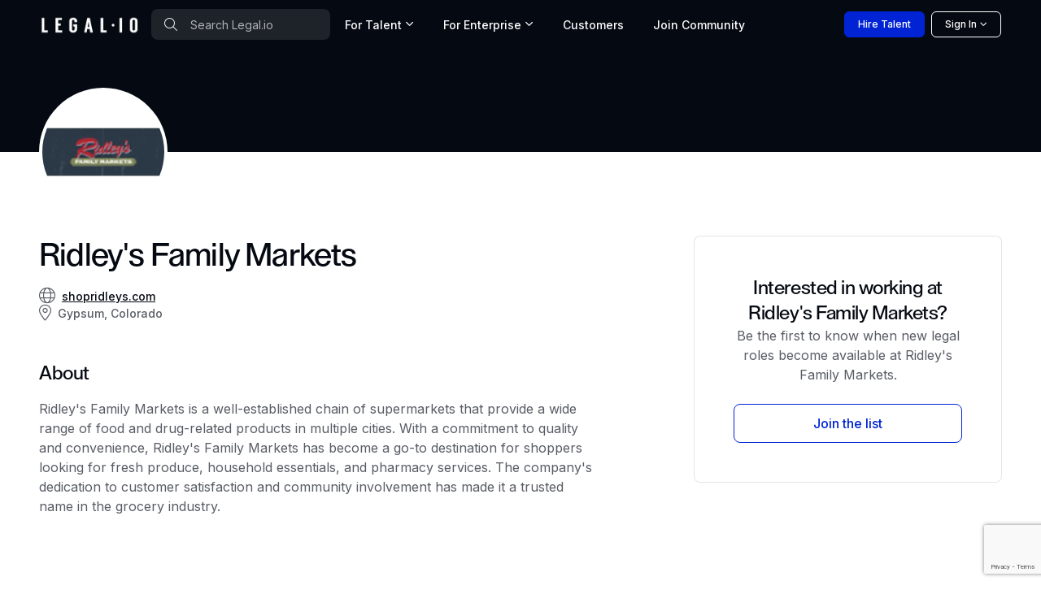

--- FILE ---
content_type: text/html; charset=utf-8
request_url: https://www.legal.io/organizations/5483034/Ridley-s-Family-Markets
body_size: 27148
content:
<!DOCTYPE html>
<html lang="en" xml:lang="en" xmlns="http://www.w3.org/1999/xhtml" prefix="og: https://ogp.me/ns#" data-bs-theme="dark">
  <head>
      <script>dataLayer = [];</script>
      <!-- Google Tag Manager -->
      <script>(function(w,d,s,l,i){w[l]=w[l]||[];w[l].push({'gtm.start': new Date().getTime(),event:'gtm.js'});var f=d.getElementsByTagName(s)[0],j=d.createElement(s),dl=l!='dataLayer'?'&l='+l:'';j.async=true;j.src='https://www.googletagmanager.com/gtm.js?id='+i+dl;f.parentNode.insertBefore(j,f);})(window,document,'script','dataLayer','GTM-5SRZMJ8');</script>
      <!-- End Google Tag Manager -->


    <!-- Meta content -->
    
    <title>Ridley's Family Markets legal jobs | Legal.io</title>
    <meta name="description" content="Find legal jobs at Ridley&#39;s Family Markets">
    <link href="https://www.legal.io/organizations/5483034/Ridley-s-Family-Markets" rel="canonical" />

    <script type="application/ld+json">{"@context":"http://schema.org/","@type":"Organization","address":"","legalName":"Ridley's Family Markets","telephone":"","description":"Ridley's Family Markets is a well-established chain of supermarkets that provide a wide range of food and drug-related products in multiple cities. With a commitment to quality and convenience, Ridley's Family Markets has become a go-to destination for shoppers looking for fresh produce, household essentials, and pharmacy services. The company's dedication to customer satisfaction and community involvement has made it a trusted name in the grocery industry.","url":"https://shopridleys.com","logo":"https://db-fastly.legal.io/organization/65f9f16c1113ca000a06e5a6/1749537061.png?auto=webp"}</script>
    
    <meta property="og:title" content="Ridley&#39;s Family Markets legal jobs | Legal.io">
    <meta property="og:locale" content="en_US">
    <meta property="og:url" content="https://www.legal.io/organizations/5483034/Ridley-s-Family-Markets">
    <meta property="og:site_name" content="Legal.io">
    <meta property="og:type" content="website">
    <meta property="og:description" content="Ridley's Family Markets is a well-established chain of supermarkets that provide a wide range of food and drug-related products in multiple cities. With a commitment to quality and convenience, Ridley's Family Markets has become a go-to destination for shoppers looking for fresh produce, household essentials, and pharmacy services. The company's dedication to customer satisfaction and community involvement has made it a trusted name in the grocery industry.">
    <meta property="og:image" content="https://db-fastly.legal.io/organization/65f9f16c1113ca000a06e5a6/1749537061.png?auto=webp">
    

    <!-- Boostrap Required meta tags -->
    <meta charset="utf-8">
    <meta name="viewport" content="width=device-width, initial-scale=1, minimum-scale=1, maximum-scale=1, viewport-fit=cover">
    <meta name="mobile-web-app-capable" content="yes">
    <meta name="mobile-web-app-status-bar-style" content="black-translucent">
    <link rel="manifest" href="https://assets-fastly.legal.io/caching/createx-custom/manifest.c77692a729060cc36d3d95001ef29f33.json" />
    <link rel="stylesheet" href="https://assets-fastly.legal.io/caching/css/website.f532b9589d54f23a13629e8958b0bf1e.css" referrerpolicy="no-referrer" />

    <!-- Core files START v8 -->

<script type="module">
  export * from 'https://cdn.skypack.dev/@hotwired/turbo@7.3.0';
  Turbo.session.drive = false
</script>

<script>
if (!document.cookie.includes("timezone=")) {
    const offsetMinutes = new Date().getTimezoneOffset();
    const hours = Math.abs(Math.floor(offsetMinutes / 60));
    const minutes = Math.abs(offsetMinutes % 60);
    const sign = offsetMinutes < 0 ? '+' : '-';

    let timezone = `${sign}${hours.toString().padStart(2, '0')}:${minutes.toString().padStart(2, '0')}`;
    document.cookie = `timezone=${timezone}; path=/; max-age=31536000`;
    // console.log(`Timezone cookie set to: ${timezone}`);
} else {
    // console.log(`Timezone cookie already set. ${document.cookie}`);
}
</script>

<script src="https://cdnjs.cloudflare.com/ajax/libs/jquery/3.7.1/jquery.min.js" integrity="sha512-v2CJ7UaYy4JwqLDIrZUI/4hqeoQieOmAZNXBeQyjo21dadnwR+8ZaIJVT8EE2iyI61OV8e6M8PP2/4hpQINQ/g==" crossorigin="anonymous" referrerpolicy="no-referrer" blocking="render"></script>

<script src="https://cdnjs.cloudflare.com/ajax/libs/algoliasearch/3.34.0/algoliasearch.min.js" crossorigin="anonymous" referrerpolicy="no-referrer"></script>
<script src="https://cdnjs.cloudflare.com/ajax/libs/autocomplete.js/0.38.0/autocomplete.min.js" crossorigin="anonymous" referrerpolicy="no-referrer"></script>
<script src="https://cdnjs.cloudflare.com/ajax/libs/smooth-scroll/16.1.3/smooth-scroll.min.js" crossorigin="anonymous" referrerpolicy="no-referrer"></script>
<script src="https://assets-fastly.legal.io/caching/js/js_nav_active.af3671bf95477e2331c292bf818e892d.js" crossorigin="anonymous" referrerpolicy="no-referrer"></script>
<script src="https://assets-fastly.legal.io/caching/js/legalio.5a395bc839963d8f952a3f2e23f9e0db.js" crossorigin="anonymous" referrerpolicy="no-referrer"></script>

<!-- Google font -->
<!-- @TODO: Move these into the HTTP header for performance -->
<link rel="preconnect" href="https://fonts.googleapis.com">
<link rel="preconnect" href="https://fonts.gstatic.com" crossorigin>
<link rel="stylesheet" href="https://fonts.googleapis.com/css2?family=Roboto+Condensed:wght@500;600&family=Inter:wght@400;500;600&amp;display=swap">

<!-- Font icons -->
<link rel="stylesheet" href="https://assets-fastly.legal.io/createx-custom/assets/icons/legalio-icons.min.css" />
<link rel="preload" href="https://assets-fastly.legal.io/createx-custom/assets/icons/legalio-icons.woff2" as="font" type="font/woff2" crossorigin="anonymous">

<!-- Bootstrap + Theme styles -->
<link rel="stylesheet" href="https://assets-fastly.legal.io/caching/createx-custom/assets/css/styles.min.d9471ece9357a25968a9d689066d16a0.css" />

<script src="https://assets-fastly.legal.io/caching/createx-custom/assets/js/theme-switcher.01efa49b1d9e74ae035bfbe311286e54.js"></script>

<script src="https://kit.fontawesome.com/fc1997ca25.js" crossorigin="anonymous"></script>


    
    <script>var lex_page_object = {"env":"production","current_user":{"first_name":"","last_name":"","id":null,"role":"visitor","outside_identity_id":null},"algolia":{"appId":"J68ON5MQ9M","apiKey":"b58c599087d442e05062892e440a88e0","legalio_jobs":"legalio_jobs_production","legalio_verified_members":"legalio_verified_members_production","legalio_profiles":"legalio_profiles_production","legalio_articles":"legalio_articles_production","legalio_organizations":"legalio_organizations_production","legalio_products":"legalio_products_production","legalio_salary_data":"legalio_salary_data_production"}}</script>

    <!-- Favicons -->
    <!-- @TODO: Check to make sure all these logos are the same! -->
    <link rel="icon" type="image/x-icon" href="https://assets-fastly.legal.io/caching/images/legalio_logos/favicon.fb985eef0a7ccddb3b6661b4f617df38.ico" />
    <link rel="apple-touch-icon" sizes="180x180" href="https://assets-fastly.legal.io/caching/images/legalio_logos/apple-touch-icon.a21feb984e16e18951d9d27f3c0266d1.png?auto=webp" />
    <link rel="icon" type="image/png" sizes="16x16" href="https://assets-fastly.legal.io/caching/images/legalio_logos/favicon-16x16.5115e8d33307a5cc824d4b2d68c72824.png?auto=webp" />
    <link rel="icon" type="image/png" sizes="32x32" href="https://assets-fastly.legal.io/caching/images/legalio_logos/favicon-32x32.4a6588e038a03fa16bdeb690c0857756.png?auto=webp" />
    <link rel="icon" type="image/png" href="https://assets-fastly.legal.io/caching/createx-custom/assets/app-icons/icon-32x32.394d0d12f86276eb54b1529a8f6e2641.png?auto=webp" sizes="32x32" />
    <link rel="apple-touch-icon" href="https://assets-fastly.legal.io/caching/createx-custom/assets/app-icons/icon-180x180.7cae571301382e63e084f7b0a1caf27a.png?auto=webp" />

    <!-- Required for google recaptcha v3 -->
    <script src="https://www.google.com/recaptcha/api.js?render=6Lcl_HMdAAAAAA2K8R6UImBHGmUD7d_hV_-ceCJw"></script>

    <!-- Start VWO Async SmartCode -->
    <link rel="preconnect" href="https://dev.visualwebsiteoptimizer.com" />
    <script type='text/javascript' id='vwoCode'>
    window._vwo_code || (function() {
    var account_id=826291, version=2.0,settings_tolerance=2000, hide_element='body', hide_element_style = 'opacity:0 !important;filter:alpha(opacity=0) !important;background:none !important',
    /* DO NOT EDIT BELOW THIS LINE */
    f=false,w=window,d=document,v=d.querySelector('#vwoCode'),cK='_vwo_'+account_id+'_settings',cc={};try{var c=JSON.parse(localStorage.getItem('_vwo_'+account_id+'_config'));cc=c&&typeof c==='object'?c:{}}catch(e){}var stT=cc.stT==='session'?w.sessionStorage:w.localStorage;code={use_existing_jquery:function(){return typeof use_existing_jquery!=='undefined'?use_existing_jquery:undefined},library_tolerance:function(){return typeof library_tolerance!=='undefined'?library_tolerance:undefined},settings_tolerance:function(){return cc.sT||settings_tolerance},hide_element_style:function(){return'{'+(cc.hES||hide_element_style)+'}'},hide_element:function(){return typeof cc.hE==='string'?cc.hE:hide_element},getVersion:function(){return version},finish:function(){if(!f){f=true;var e=d.getElementById('_vis_opt_path_hides');if(e)e.parentNode.removeChild(e)}},finished:function(){return f},load:function(e){var t=this.getSettings(),n=d.createElement('script'),i=this;if(t){n.textContent=t;d.getElementsByTagName('head')[0].appendChild(n);if(!w.VWO||VWO.caE){stT.removeItem(cK);i.load(e)}}else{n.fetchPriority='high';n.src=e;n.type='text/javascript';n.onerror=function(){_vwo_code.finish()};d.getElementsByTagName('head')[0].appendChild(n)}},getSettings:function(){try{var e=stT.getItem(cK);if(!e){return}e=JSON.parse(e);if(Date.now()>e.e){stT.removeItem(cK);return}return e.s}catch(e){return}},init:function(){if(d.URL.indexOf('__vwo_disable__')>-1)return;var e=this.settings_tolerance();w._vwo_settings_timer=setTimeout(function(){_vwo_code.finish();stT.removeItem(cK)},e);var t=d.currentScript,n=d.createElement('style'),i=this.hide_element(),r=t&&!t.async&&i?i+this.hide_element_style():'',c=d.getElementsByTagName('head')[0];n.setAttribute('id','_vis_opt_path_hides');v&&n.setAttribute('nonce',v.nonce);n.setAttribute('type','text/css');if(n.styleSheet)n.styleSheet.cssText=r;else n.appendChild(d.createTextNode(r));c.appendChild(n);this.load('https://dev.visualwebsiteoptimizer.com/j.php?a='+account_id+'&u='+encodeURIComponent(d.URL)+'&vn='+version)}};w._vwo_code=code;code.init();})();
    </script>
    <!-- End VWO Async SmartCode -->
  </head>

  <body>
      <!-- Google Tag Manager (noscript) -->
      <noscript><iframe src="https://www.googletagmanager.com/ns.html?id=GTM-5SRZMJ8" height="0" width="0" style="display:none;visibility:hidden"></iframe></noscript>
      <!-- End Google Tag Manager (noscript) -->


      <!-- Theme mode-->
  <script>
    let mode = window.localStorage.getItem('mode')
    let root = document.getElementsByTagName('html')[0]
    let dark = window.matchMedia("(prefers-color-scheme: dark)").matches

    // console.log(`mode = ${mode}`)
    if (typeof(mode) === 'undefined') {
        mode = dark ? 'dark' : 'light'
        // console.log(`setting mode = ${mode} # was not defined`)
    }

    window.localStorage.setItem('mode', mode)
    // console.log(`window mode = ${mode}`)

    if (mode === 'dark') {
        root.classList.add('dark-mode')
    } else {
        root.classList.remove('dark-mode')
    }
</script>
<!-- Required for dark mode -->
<script>
/**
* Theme Mode Switch
* Switch betwen light/dark mode. The chosen mode is saved to browser's local storage
*/
const themeModeSwitch = (() => {
    let modeSwitch = document.querySelector('[data-bs-toggle="mode"]');
    if (modeSwitch === null) return;
    let checkbox = modeSwitch.querySelector('.form-check-input');

    let mode = window.localStorage.getItem('mode')
    let root = document.getElementsByTagName('html')[0]
    if (mode === 'dark') {
        root.classList.add('dark-mode');
        checkbox.checked = true;
    } else {
        root.classList.remove('dark-mode');
        checkbox.checked = false;
    }

    modeSwitch.addEventListener('click', (e) => {
        if (checkbox.checked) {
            root.classList.add('dark-mode');
            window.localStorage.setItem('mode', 'dark');
        } else {
            root.classList.remove('dark-mode');
            window.localStorage.setItem('mode', 'light');
        }
        // console.log(`window mode = ${mode}`)
    });
})();
</script>


    <script>document.addEventListener("DOMContentLoaded", function() {
    var viewAllButton = document.getElementById('view-all-jobs');
    if(viewAllButton) {
        viewAllButton.addEventListener('click', function() {
            var hiddenJobCards = document.querySelectorAll('.job-card.d-none');
            hiddenJobCards.forEach(function(card) {
                card.classList.toggle('d-none');
            });
            viewAllButton.classList.add('d-none')
        });
    }
});</script><style>.algolia-autocomplete {
    display: block !important;
}

.grecaptcha-badge { visibility: hidden; }

.hide-unless-mobile {
    display: block;
}

@media (min-width: 768px) { /* Adjust this breakpoint based on your desktop definition */
    .hide-unless-mobile {
        display: none;
    }
}

.navbar .dropdown-mega .dropdown-menu {
    min-width: 100%;
}

@media (min-width: 1200px) {
    .navbar .dropdown-mega .dropdown-menu {
        min-width: 600px !important;
        max-width: 900px !important;

    }
}

@media (min-width: 1400px) {
    .navbar .dropdown-mega .dropdown-menu {
        min-width: 600px !important;
        max-width: 900px !important;
    }
}</style><style>:root {
    --lg-tertiary-bg: #faf9f7;
    --lg-tertiary-bg-rgb: 250, 249, 247;
    --lg-secondary-bg: #f1f2ed;
    --lg-secondary-bg-rgb: 241, 242, 237;
}

@font-face {
    font-family: "Legalio";
    src: url("/fonts/Legalio-Medium.otf") format("opentype"),
         url("/fonts/Legalio-Medium.ttf") format("truetype");
    font-weight: 500;
    font-style: normal;
    font-display: swap;
}

.card-title, .font-title, .h1, .h2, .h3, .h4, .h5, .h6, h1, h2, h3, h4, h5, h6 {
    font-family: "Legalio", Arial, sans-serif;
    font-style: normal;
    letter-spacing: -.02em;
}

.masthead-title {
    font-family: "Legalio", Arial, sans-serif;
    font-style: normal;
    letter-spacing: -.04em;
    font-size: 3.25rem;
    line-height: 100%;
}

.masthead-subtitle {
    font-family: "Legalio", Arial, sans-serif;
    font-style: normal;
    letter-spacing: -.04em;
    font-size: 2.5rem;
    line-height: 100%;
}

@media (max-width: 1200px) {
    .masthead-title {
        font-size: 3rem;
    }
    .masthead-subtitle {
        font-size: 2rem;
    }
}
@media (max-width: 768px) {
    .masthead-title {
        font-size: 2.5rem;
    }
    .masthead-subtitle {
        font-size: 1.5rem;
    }
}
@media (max-width: 576px) {
    .masthead-title {
        font-size: 2rem;
    }
    .masthead-subtitle {
        font-size: 1.25rem;
    }
}</style><style>.page-divider {
    width: 100%;
    max-width: 80%%;
    text-align: center;
    border-bottom: 2px solid #656769;
    line-height: 0.1em;
}

.page-divider span {
    background: var(--lg-modal-bg);
    padding:0 10px;
}</style><script>jQuery(() => {
    jQuery('.js_show_sign_in_modal').click(() => {
        window.scroll({
            top: 0,
            left: 0,
            behavior: 'instant'
        }) // scroll to the top of the page; when using the footer the modals "creep" up the page.

        jQuery('#signInModal').modal('show') })
})

jQuery(() => {
    jQuery('#sign_in_manually').on('click', (e) => {
        e.preventDefault()
        jQuery('form[name="magic_link_form"]').hide()
        jQuery('form[name="password_form"]').show()
    })
})</script><div aria-hidden="true" aria-labelledby="loginModalLabel" class="modal fade" id="signInModal" role="dialog" tabindex="-1"><div class="modal-dialog modal-lg" style="max-width: 636px"><div class="modal-content"><div class="modal-header"><section><div class="text-center"><div class="m-md-5 m-4 p-xxl-3 p-xl-2 p-md-0 p-2"><h3 class="mb-md-4 mb-3 h1 text-center">Community Sign in</h3><div class="row g-4"><form name="oauth_form" faker="true" action="" accept-charset="UTF-8" method="post"><input type="hidden" name="authenticity_token" value="xgmrTQSKW0AHeLlsZGIY6z4I5v0eVBBSqV2MkQjw8H9B5fAbANg3Zsj7ameCT0QgBBzH1JM1dv74ybE0VqydUQ" autocomplete="off" /><div class="row g-4"><div class="col-12"><a class="btn btn-lg btn-outline-dark w-100" href="https://api.stytch.legal.io/v1/public/oauth/google/start?public_token=public-token-live-eace8b30-5e5a-4406-ae91-e28fd1c87634&amp;login_redirect_url=https%3A%2F%2Fwww.legal.io%2Fauthentication%2Fstytch_redirect%2Fsign_in&amp;signup_redirect_url=https%3A%2F%2Fwww.legal.io%2Fauthentication%2Fstytch_redirect%2Fjoin" onClick="setSessionVars(null);" rel="nofollow"><img alt="Google sign-in" src="https://assets-fastly.legal.io/caching/images/legalio_website/google-color-icon.cdd88a67ea2e1eeab19800d8b242282c.webp?width=20&amp;auto=webp" style="margin-bottom:3px; margin-right:5px" width="20px" /> Continue with Google</a></div></div></form><div class="col-12" id="bar_or"><div class="page-divider opacity-50"><span>OR</span></div></div><form style="display: block" name="magic_link_form" faker="true" action="/authentication/magic_link/login_or_create" accept-charset="UTF-8" method="post"><input type="hidden" name="authenticity_token" value="oYKVANjLilIlJSYRATJhCcbzDSE0GPyo1ojne19flUc0NtnHWU3EEu7c946UJN9PUw7Fz1M48jLWiSFl_XzOlA" autocomplete="off" /><div class="row g-4"><div class="col-12"><input autocomplete="email" class="form-control form-control-lg" name="email" placeholder="Email Address" required="true" type="email" /></div><div class="col-12"><button class="btn btn-lg btn-primary w-100" type="submit">Sign in With Email</button></div><div class="col-12"><div class="text-muted">We will email you a magic link to sign-in password free. You can also choose to <span id="sign_in_manually" class="text-decoration-none text-info" role="button">sign in using your password</span>.</div></div></div></form><form style="display: none" name="password_form" faker="true" onSubmit="setSessionVars(null);" action="/authentication/password/sign_in" accept-charset="UTF-8" method="post"><input type="hidden" name="authenticity_token" value="UZxqI4vus66I_71THEy155bTnMTDQR-RqxhoS7mC624hXnFx4Giaa8KTPJ-cbnh8mEx0y_Ry_5f-1bKkYx1Zew" autocomplete="off" /><div class="row g-4"><div class="col-12"><input autocomplete="email" class="form-control form-control-lg" name="email" placeholder="Email Address" required="true" type="email" /></div><div class="col-12"><div class="password-toggle"><input autocomplete="current-password" class="form-control form-control-lg" name="password" placeholder="Password" required="true" type="password" /><label aria-label="Show/hide password" class="password-toggle-button"><input class="btn-check" type="checkbox" /></label></div></div><div class="col-12"><button class="btn btn-lg btn-primary w-100" type="submit">Sign in</button></div><div class="col-12 text-end m-0"><a class="fs-sm fw-medium text-decoration-none text-info mt-2" href="/reset_password">Forgot password?</a></div></div></form><div class="col-12"><span class="text-muted">Not a Legal.io member yet? </span><a class="text-decoration-none text-info" href="/join">Create an account</a></div></div></div></div></section></div></div></div></div><script crossorigin="anonymous" integrity="sha512-xbDYG2aNoxRNdWVXnGkOBrCafX3GZ7+8lSfSOjkpvUmHLwZSFxrcX9aMXsBAbUeus18rxTCiAg5bj5v2EYQUJw==" src="https://cdnjs.cloudflare.com/ajax/libs/mailcheck/1.1.2/mailcheck.min.js"></script><script>jQuery(function() {
    jQuery('.js-mailcheck').on('blur', function() {
        jQuery(this).mailcheck({
            // DL: I investigated bad email addresses from march 2019, these were 99% of all badly formatted emails. sample of 15 emails
            domains: ['gmail.com', 'aol.com', 'yahoo.com', 'outlook.com', 'hotmail.com'],
            secondLevelDomains: ['gmail', 'aol', 'yahoo', 'outlook', 'hotmail'],
            topLevelDomains: ["com", "net", "org", "io"],
            suggested: function(element, suggestion) {
                jQuery('#mailcheck-suggestion').html('Did you mean: <button name="fix_email" class="btn btn-link text-decoration-underline text-muted" type="button">' + suggestion.full + '</button>')
                jQuery('#mailcheck-suggestion').find('button[name="fix_email"]').on('click', function() {
                    jQuery('#mailcheck-suggestion').html('')
                    jQuery('.js-mailcheck').val(suggestion.full)
                })
            },
            empty: function(element) {
                jQuery('#mailcheck-suggestion').html('')
            }
        })
    })
})</script><div aria-hidden="true" aria-labelledby="signUpModalLabel" class="modal fade" id="signUpModal" tabindex="-1"><div class="modal-dialog modal-lg" style="max-width: 636px"><div class="modal-content p-0"><form name="create_account" onSubmit="setSessionVars(null);" action="/join" accept-charset="UTF-8" method="post"><input type="hidden" name="authenticity_token" value="Ubnra0oJw5w6JSoLxbifQRBeYtqXuc5-SbWQsIlnYLSvB40nfHBZ8kj1zTlwd4-Y6wHUJtQNhSxBVC33vZW3Aw" autocomplete="off" /><input autocomplete="off" hidden="true" id="recaptcha_id" name="recaptcha_id" type="text" /><input autocomplete="off" name="utm_source" type="hidden" value="" /><input autocomplete="off" name="utm_term" type="hidden" value="" /><input autocomplete="off" name="utm_campaign" type="hidden" value="" /><input autocomplete="off" name="utm_medium" type="hidden" value="" /><input autocomplete="off" name="utm_content" type="hidden" value="" /><div class="modal-body m-md-5 m-4 p-xxl-3 p-xl-2 p-md-0 p-2"><h1 class="fs-2 text-center"><b class="js-modal-title">Join the World's Top <span class="text-nowrap">Legal Talent Network</span></b></h1><p class="text-center js-modal-description">Legal.io is an exclusive network of the world's top legal talent. Access job opportunities at leading companies and resources to help accelerate your career. </p><p class="my3 center" id="dialog"></p><div class="col-12 my-4"><a class="btn btn-lg btn-outline-dark w-100" href="https://api.stytch.legal.io/v1/public/oauth/google/start?public_token=public-token-live-eace8b30-5e5a-4406-ae91-e28fd1c87634&amp;login_redirect_url=https%3A%2F%2Fwww.legal.io%2Fauthentication%2Fstytch_redirect%2Fsign_in&amp;signup_redirect_url=https%3A%2F%2Fwww.legal.io%2Fauthentication%2Fstytch_redirect%2Fjoin" onclick="setSessionVars(null);" rel="nofollow"><img alt="Google sign-in" src="https://assets-fastly.legal.io/caching/images/legalio_website/google-color-icon.cdd88a67ea2e1eeab19800d8b242282c.webp?width=20&amp;auto=webp" style="margin-bottom:3px; margin-right:5px" width="20px" />Sign up with Google</a></div><div class="page-divider opacity-50"><span>OR</span></div><div class="row mt-3"><div class="col-12"><input autocomplete="email" class="form-control form-control-lg js-mailcheck" id="signup_email" minlength="3" name="email" placeholder="Professional Email Address" required="true" type="email" value="" /><span class="js-email-exists"></span></div></div><div class="fs-sm"><p class="mb1 text-medium" id="mailcheck-suggestion"></p></div><div class="d-none" id="hidden_fields"><div class="row mt-4"><div class="col-6"><input autocomplete="given-name" class="form-control form-control-lg" id="sign_up_first_name" minlength="1" name="first_name" placeholder="First Name" required="true" type="text" value="" /></div><div class="col-6"><input autocomplete="family-name" class="form-control form-control-lg" id="sign_up_last_name" minlength="1" name="last_name" placeholder="Last Name" required="true" type="text" value="" /></div></div><div class="row mt-3"><div class="col-12"><input autocomplete="new-password" class="form-control form-control-lg" id="signup_password" minlength="8" name="password" placeholder="Password (at least 8 characters)" required="true" type="password" /><div id="commentary"></div></div></div><p><div class="form-check"><input class="form-check-input" id="signup_agreeTos" name="agreeTos" type="checkbox" value="Agree" /><label class="form-check-label text-dark-emphasis" for="signup_agreeTos">I agree to the <a class="terms text-decoration-none text-info" href="https://www.legal.io/terms-of-service" target="_blank">Terms of Service </a>and <a class="terms text-decoration-none text-info" href="https://www.legal.io/privacy-policy" target="_blank">Privacy Policy </a></label></div><div class="form-check d-none"><input name="subscribe" type="hidden" value="true" /></div></p></div><footer class="center mt-3"><button class="btn btn-lg btn-primary w-100" disabled="disabled" name="submitButton" type="submit">Create Legal.io Professional Profile </button></footer><div class="col-12 text-center fs-sm mt-3"><span class="text-body-tertiary">Already have a Legal.io account? </span><a class="js_show_signin_up_modal_toggle text-decoration-none text-info" href="#">Sign in</a></div></div></form></div></div></div><style>#MainNav .nav-link {
    border-bottom-width: 4px !important;
}
#MainNav .nav-link.active {
    border-bottom-color: #007bd4 !important;
}
#MainNav .dropdown-toggle:after {
    margin-left: 0rem;
}

.nav-item-card:hover {
    background-color: var(--lg-primary-bg-subtle) !important;
    border-width: 2px;
    border-color: #3b82f6 !important;
}
/* Extra small devices (portrait phones, less than 420px) */
/* Custom media query since this is not available in Bootstrap */
@media (max-width: 500px) {
    .hide-on-xxs {
        display: none !important;
    }
 }
@media (min-width: 1400px) {
    .navbar .dropdown-mega .dropdown-menu {
        min-width: 500px !important;
        max-width: 500px !important;
        margin-top: -7px !important;
    }
}</style><header class="navbar bg-dark navbar-expand-lg" data-sticky-navbar="{&quot;offset&quot;: 500}" id="MainNav" style="height: 60px; min-height: 60px; max-height: 60px;"><div class="js-search-form d-none w-100"><div class="container px-3 py-2"><form action="/search" method="get"><div class="position-relative d-flex align-items-center"><span class="position-absolute start-0 top-50 translate-middle-y ps-3"><i class="fal fa-search text-secondary"></i></span><input class="form-control ps-5 border-0 text-white placeholder-light" id="mobile-search-input" placeholder="Search Legal.io" style="background: rgba(255, 255, 255, 0.1);" type="search" /><button class="btn btn-link position-absolute end-0 top-50 translate-middle-y pe-3 text-decoration-none js-search-close" type="button"><i class="fal fa-times"></i></button></div></form></div></div><div class="container px-sm-0 px-md-2 h-100 js-nav-items"><div class="d-flex align-items-center flex-grow-1 gap-0"><a class="navbar-brand" href="https://www.legal.io/"><img alt="Legal.io" class="img-fluid" src="https://db-fastly.legal.io/file/6906f8407906a7de8710bb61/1762064448.png?auto=webp" style="min-width:120px" width="120" /></a><div class="position-relative"><div class="d-none d-md-block"><form action="/search" method="get"><span class="position-absolute start-0 top-50 translate-middle-y ps-3"><i class="fal fa-search text-secondary"></i></span><input class="form-control ps-5 border-0 text-white placeholder-light" id="desktop-search-input" placeholder="Search Legal.io" style="min-width: 168px; max-width: 220px; background: rgba(255, 255, 255, 0.1);" type="search" /></form></div></div><div class="d-none d-lg-block"><div class="position-relative"><ul class="navbar-nav me-auto mb-2 mb-lg-0 gap-0"><li class="nav-item dropdown dropdown-mega pb-0"><a class="dropdown-toggle js-dropdown-toggle nav-link fs-sm text-light" data-bs-toggle="dropdown-hover" href="javascript:void(0)">For Talent </a><div class="dropdown-menu"><div class="row g-0"><div class="col-lg-12 p-3 border-bottom"><div class="fw-bold fs-lg text-dark-emphasis mb-0">Advance your career</div><p class="text-muted fs-sm mb-0">Join the Legal.io Community</p></div><div class="col-lg-12 p-3"><div class="row"><div class="col-lg-12"><a class="nav-item-card list-group-item list-group-item-action d-flex flex-row align-items-center gap-3 border rounded-3 p-3" href="/talent"><span><h6 class="d-block mb-0 fw-bold text-dark-emphasis">Community </h6><span class="fs-sm opacity-75">Connect with peers, in person and online </span></span><span class="position-absolute end-0 top-50 translate-middle-y pe-3"><i class="fal fa-arrow-right text-primary"></i></span></a><a class="nav-item-card list-group-item list-group-item-action d-flex flex-row align-items-center gap-3 mt-3 border rounded-3 p-3" href="/jobs"><span><h6 class="d-block mb-0 fw-bold text-dark-emphasis">Job Board </h6><span class="fs-sm opacity-75">The best legal jobs, updated daily </span></span><span class="position-absolute end-0 top-50 translate-middle-y pe-3"><i class="fal fa-arrow-right text-primary"></i></span></a><a class="nav-item-card list-group-item list-group-item-action d-flex flex-row align-items-center gap-3 mt-3 border rounded-3 p-3" href="/salaries"><span><h6 class="d-block mb-0 fw-bold text-dark-emphasis">Salary Insights </h6><span class="fs-sm opacity-75">Benchmark compensation </span></span><span class="position-absolute end-0 top-50 translate-middle-y pe-3"><i class="fal fa-arrow-right text-primary"></i></span></a></div></div></div><div class="col-lg-12 p-3 border-top"><div class="d-flex justify-content-between align-items-center gap-3 my-2"><div class="ps-3"><p class="mb-0 fw-bold text-dark-emphasis">Ready to get started? </p><p class="mb-0 text-muted fs-xs">Create an account for free </p></div><div><a class="js_show_sign_up_modal btn btn-primary mx-2" href="javascript:void(0)">Join Now &rarr; </a></div></div></div></div></div></li><li class="nav-item dropdown dropdown-mega pb-0"><a class="dropdown-toggle js-dropdown-toggle nav-link fs-sm text-light" data-bs-toggle="dropdown-hover" href="javascript:void(0)">For Enterprise </a><div class="dropdown-menu"><div class="row g-0"><div class="col-lg-12 p-3 border-bottom"><div class="fw-bold fs-lg text-dark-emphasis mb-0">Save time and money</div><p class="text-muted fs-sm mb-0">A single platform to manage legal talent and spend</p></div><div class="col-lg-12 p-3"><div class="row"><div class="col-lg-12"><a class="nav-item-card list-group-item list-group-item-action d-flex flex-row align-items-center gap-3 border rounded-3 p-3" href="/solutions"><span><div class="h6 d-block mb-0 fw-bold text-dark-emphasis">Talent Solutions </div><div class="fs-sm opacity-75">Find and hire top legal talent on-demand </div></span><span class="position-absolute end-0 top-50 translate-middle-y pe-3"><i class="fal fa-arrow-right text-primary"></i></span></a><a class="nav-item-card list-group-item list-group-item-action d-flex flex-row align-items-center gap-3 mt-3 border rounded-3 p-3" href="/spend-management"><span><div class="h6 d-block mb-0 fw-bold text-dark-emphasis">Spend & Panel Management </div><div class="fs-sm opacity-75">Manage law firms and benchmark rates </div></span><span class="position-absolute end-0 top-50 translate-middle-y pe-3"><i class="fal fa-arrow-right text-primary"></i></span></a></div></div></div><div class="col-lg-12 p-3 border-top"><div class="d-flex justify-content-between align-items-center gap-3 my-2"><div class="ps-3"><p class="mb-0 fw-bold text-dark-emphasis">Ready to get started? </p><p class="mb-0 text-muted fs-xs">Connect with our sales team </p></div><div><a class="btn btn-primary mx-2" data-bs-target="#requestDemoModal" data-bs-toggle="modal" href="#" role="button">Schedule Demo &rarr; </a></div></div></div></div></div></li><li class="nav-item pb-0"><a class="nav-link fs-sm text-light" href="/customers">Customers </a></li><li class="nav-item pb-0 d-none d-xl-inline-block"><div class="js_show_sign_up_modal nav-link text-light" role="button">Join <span class="d-none d-xl-inline-block">&nbsp;Community </span></div></li></ul></div></div><div class="d-sm-block d-lg-none ms-auto"><ul class="nav col-12 col-lg-auto gap-2 flex-nowrap"><li class="d-block d-md-none"><button class="nav-link px-2 d-block text-muted js-search-toggle" type="button"><div class="fal fa-search d-block mx-auto text-center fs-2"></div></button></li><li class="dropdown"><div class="dropdown-menu dropdown-menu-end bg-light text-nowrap border shadow" style="--lg-dropdown-min-width: 10rem;"><div class="d-block d-sm-none"><a class="dropdown-item d-flex flex-row align-items-center gap-3" href="/salaries"><div class="fal fa-money-bill me-1"></div>Salaries </a></div><a class="dropdown-item d-flex flex-row align-items-center gap-3" href="/resources"><div class="fal fa-file-lines me-1"></div>Resources </a><a class="dropdown-item d-flex flex-row align-items-center gap-3" href="/events"><div class="fal fa-calendar me-1"></div>Events </a><a class="dropdown-item d-flex flex-row align-items-center gap-3" href="/legal-software"><div class="fal fa-desktop"></div>Legal Software </a></div></li></ul></div></div><div class="d-flex align-items-center h-100"><div class="d-flex align-items-center gap-2"><a class="btn btn-sm btn-primary hide-on-xs me-2" href="https://client.legal.io/hire"><span>Hire<span class="d-none d-xl-inline-block">&nbsp;Talent </span></span></a><div class="dropdown"><button aria-expanded="false" class="btn btn-sm btn-outline-light dropdown-toggle" data-bs-toggle="dropdown" id="signInDropdown" type="button">Sign In </button><div class="dropdown-menu dropdown-menu-end p-0 border-0 bg-body shadow-lg" style="--lg-dropdown-min-width: 340px; max-width: 340px;"><div class="p-3"><div class="fw-bold fs-5 mb-3">Sign In </div><div class="d-flex flex-column gap-3"><button class="js_show_sign_in_modal nav-item-card list-group-item list-group-item-action d-flex align-items-start gap-3 border rounded-3 p-3 text-wrap text-start" type="button"><div class="d-inline-flex justify-content-center align-items-center bg-primary-subtle rounded-3 flex-shrink-0" style="width: 36px; height: 36px;"><i class="fal fa-user-group text-primary fs-4"></i></div><div class="d-flex flex-column overflow-hidden"><span class="fw-bold fs-6">Community Platform</span><span class="text-muted fs-xs">Access community resources, legal jobs, compensation insights, and more.</span></div></button><a class="nav-item-card list-group-item list-group-item-action d-flex align-items-start gap-3 border rounded-3 p-3 text-wrap" href="https://client.legal.io/"><div class="d-inline-flex justify-content-center align-items-center rounded-3 flex-shrink-0" style="width: 36px; height: 36px; background-color: #f3e8ff;"><i class="fal fa-briefcase fs-4" style="color: #8b5cf6;"></i></div><div class="d-flex flex-column overflow-hidden"><span class="fw-bold fs-6">Enterprise Platform</span><span class="text-muted fs-xs">Hire top legal talent, manage outside counsel, benchmark rates, and more.</span></div></a></div><hr class="my-3" /><div class="fw-semibold mb-2">Don't have an account? </div><div class="d-flex flex-column gap-2 align-items-start"><button class="js_show_sign_up_modal btn btn-link text-decoration-none text-primary fw-semibold p-0" type="button">Sign up for Community </button><a class="text-decoration-none fw-semibold text-primary" data-bs-target="#requestDemoModal" data-bs-toggle="modal" href="#">Request Enterprise Demo </a></div></div></div></div></div></div></div></header><div class="offcanvas offcanvas-bottom overflow-scroll" data-bs-backdrop="true" data-bs-scroll="false" id="exploreOffcanvas" style="--lg-offcanvas-height: 100vh;"><div class="offcanvas-header p-3 border-bottom"><h4 class="h4 mb-0">Explore Legal.io</h4><button class="btn-close" data-bs-dismiss="offcanvas" type="button"></button></div><div class="px-3 bg-body-tertiary border-bottom"><b><div class="fs-sm my-2">For Legal Talent</div></b></div><div class="list-group list-group-flush"><a class="list-group-item list-group-item-action d-flex align-items-center gap-3" href="/talent"><div class="d-flex justify-content-center align-items-center" style="width: 32px; height: 32px;"><i class="fal fa-user-group fs-4"></i></div><div class="flex-grow-1"><div class="fw-medium text-dark-emphasis">Community</div><div class="fs-xs text-muted">Connect with peers, in person and online</div></div></a><a class="list-group-item list-group-item-action d-flex align-items-center gap-3" href="/jobs"><div class="d-flex justify-content-center align-items-center" style="width: 32px; height: 32px;"><i class="fal fa-briefcase fs-4"></i></div><div class="flex-grow-1"><div class="fw-medium text-dark-emphasis">Jobs</div><div class="fs-xs text-muted">The best legal jobs, updated daily</div></div></a><a class="list-group-item list-group-item-action d-flex align-items-center gap-3" href="/salaries"><div class="d-flex justify-content-center align-items-center" style="width: 32px; height: 32px;"><i class="fal fa-money-bill fs-4"></i></div><div class="flex-grow-1"><div class="fw-medium text-dark-emphasis">Salaries</div><div class="fs-xs text-muted">Benchmark compensation for any legal role</div></div></a></div><div class="px-3 bg-body-tertiary"><b><div class="fs-sm my-2">For Employers</div></b></div><div class="list-group list-group-flush"><a class="list-group-item list-group-item-action d-flex align-items-center justify-content-between gap-3 border-top" href="/solutions"><img alt="Legal.io company logo" class="rounded" height="32" src="https://assets-fastly.legal.io/images/legalio_logos/default_logo_bug.png" width="32" /><div class="flex-grow-1"><div class="fw-medium text-dark-emphasis">Hire Talent</div><div class="fs-xs text-muted">Find the best fit for any legal role</div></div></a><a class="list-group-item list-group-item-action d-flex align-items-center justify-content-between gap-3 border-bottom" href="/spend-management"><div class="d-flex justify-content-center align-items-center" style="width: 32px; height: 32px;"><i class="fal fa-chart-line fs-4"></i></div><div class="flex-grow-1"><div class="fw-medium text-dark-emphasis">Spend & Panel Management</div><div class="fs-xs text-muted">Manage law firms and benchmark rates</div></div></a></div><div class="px-3 bg-body-tertiary"><b><div class="fs-sm my-2">Advertise on Legal.io</div></b></div><div class="list-group list-group-flush"><a class="list-group-item list-group-item-action d-flex align-items-center gap-3" href="/jobs/new"><div class="d-flex justify-content-center align-items-center" style="width: 32px; height: 32px;"><i class="fal fa-briefcase fs-4"></i></div><div class="flex-grow-1"><div class="fw-medium text-dark-emphasis">Post a job for free</div><div class="fs-xs text-muted">Reach more qualified applicants quickly</div></div></a><a class="list-group-item list-group-item-action d-flex align-items-center gap-3 border-bottom" href="/advertise"><div class="d-flex justify-content-center align-items-center" style="width: 32px; height: 32px;"><i class="fal fa-bullhorn fs-4"></i></div><div class="flex-grow-1"><div class="fw-medium text-dark-emphasis">Advertise with Us</div><div class="fs-xs text-muted">Reach a targeted audience</div></div></a></div></div><div aria-hidden="true" aria-labelledby="requestDemoModalLabel" class="modal fade" id="requestDemoModal" tabindex="-1"><div class="modal-dialog modal-dialog-centered modal-sm"><form id="requestDemoForm" class="needs-validation" action="/demo/request" accept-charset="UTF-8" method="post"><input type="hidden" name="authenticity_token" value="Fqac-Izju-Ya7ZqABA15EG2rDaU1mjW4nezPIUVK_g_1L6DsLZYDcZ9zayYG6cr5RbQuzuuACRGHdWhZNLNNoA" autocomplete="off" /><input autocomplete="off" name="utm_source" type="hidden" /><input autocomplete="off" name="utm_term" type="hidden" /><input autocomplete="off" name="utm_campaign" type="hidden" /><input autocomplete="off" name="utm_medium" type="hidden" /><input autocomplete="off" name="utm_content" type="hidden" /><input autocomplete="off" id="g-recaptcha" name="g-recaptcha-response" type="hidden" value="" /><div class="modal-content"><div class="modal-header py-3"><h4 class="modal-title text-dark-emphasis" id="requestDemoModalLabel">Legal.io Enterprise Demo </h4><button aria-label="Close" class="btn-close" data-bs-dismiss="modal" type="button"></button></div><div class="modal-body py-3"><div class="row"><div class="col-md-6"><label class="fs-sm fw-bold mb-1" for="firstName"><span class="text-dark-emphasis">First name </span><span class="text-danger ms-h">* </span></label><input autocapitalize="off" autocomplete="given-name" class="form-control" data-1p-ignore="true" data-lpignore="true" id="firstName" name="first_name" placeholder="Kim" required="" spellcheck="false" type="text" value="" /></div><div class="col-md-6"><label class="fs-sm fw-bold mb-1" for="lastName"><span class="text-dark-emphasis">Last name </span><span class="text-danger ms-h">* </span></label><input autocapitalize="off" autocomplete="family-name" class="form-control" data-1p-ignore="true" data-lpignore="true" id="lastName" name="last_name" placeholder="Wexler" required="" spellcheck="false" type="text" value="" /></div><div class="col-md-6 pt-3"><label class="fs-sm fw-bold mb-1" for="connectEmail"><span class="text-dark-emphasis">Work email </span><span class="text-danger ms-h">* </span></label><input autocapitalize="off" autocomplete="email" class="form-control js-email-validation" data-1p-ignore="true" data-lpignore="true" id="connectEmail" name="email" placeholder="kim.wexler@acme.ai" required="" spellcheck="false" type="email" /></div><div class="col-md-6 pt-3"><label class="fs-sm fw-bold mb-1" for="organization"><span class="text-dark-emphasis">Company </span><span class="text-danger ms-h">* </span></label><input autocapitalize="off" autocomplete="organization" class="form-control" data-1p-ignore="true" data-lpignore="true" id="organization" name="organization" placeholder="ACME Corp" required="" spellcheck="false" type="text" /></div><div class="col-12"><div class="d-none mt-2" id="emailWarning"><span class="fs-xs text-danger">Please use your company email. </span><span class="fs-xs text-muted">Looking for work? </span><a class="text-info text-decoration-none fs-xs" href="https://www.legal.io/talent" target="_blank">Join Our Talent Network &rarr; </a></div></div><div class="row pt-3"><div class="col-md-12"><label class="form-label fw-bold text-dark-emphasis mb-2 fs-sm">I'm interested in: </label></div><div class="col-md-6"><div class="form-check fs-sm mb-2"><input class="form-check-input" id="product_flex_talent_solutions" name="products[]" type="checkbox" value="flex_talent_solutions" /><label class="form-check-label" for="product_flex_talent_solutions">Hiring flexible legal talent </label></div></div><div class="col-md-6"><div class="form-check fs-sm mb-2"><input class="form-check-input" id="product_bring_your_own_talent" name="products[]" type="checkbox" value="bring_your_own_talent" /><label class="form-check-label" for="product_bring_your_own_talent">Hiring for a permanent role </label></div></div><div class="col-md-6"><div class="form-check fs-sm mb-2"><input class="form-check-input" id="product_panel_management" name="products[]" type="checkbox" value="panel_management" /><label class="form-check-label" for="product_panel_management">Panel Management </label></div></div><div class="col-md-6"><div class="form-check fs-sm"><input class="form-check-input" id="product_budget_forecasting" name="products[]" type="checkbox" value="budget_forecasting" /><label class="form-check-label" for="product_budget_forecasting">Hourly Rate Benchmarking </label></div></div></div><div class="col-md-12 pt-1"><label class="form-label fw-bold text-dark-emphasis mb-2 fs-sm" for="message">Additional details </label><textarea autocapitalize="off" class="form-control mt-1" data-1p-ignore="true" data-lpignore="true" id="message" name="message" placeholder="How are you looking to use Legal.io? (optional)" rows="2" spellcheck="false"></textarea><button class="mt-3 btn btn-primary btn-gradient w-100 btn-lg" id="submitContactInformation" onClick="recaptchaOnClick()" type="submit">Submit</button></div></div></div><div class="modal-footer bg-body-tertiary py-2 justify-content-center"><div class="fs-xs">Legal professional looking for work? <a class="text-info text-decoration-none" href="https://www.legal.io/talent" target="_blank">Join Legal.io Talent Network </a></div></div></div></form></div></div><script>function recaptchaOnClick(e) {
    grecaptcha.ready(function() {
        let form = jQuery("#requestDemoForm")
        if (form[0].checkValidity()) {
            grecaptcha.execute("6Lcl_HMdAAAAAA2K8R6UImBHGmUD7d_hV_-ceCJw", {action: 'submit'}).then(function(token) {
                jQuery('#g-recaptcha').val(token)
                form.submit()
            })
        } else {
            form.find(":invalid").first().focus()
        }
    })
}</script><style>.grecaptcha-badge { visibility: visible; }</style><script>// Email validation logic
var nonProfessionalDomains = [
    'gmail.com', 'yahoo.com', 'hotmail.com', 'outlook.com', 'aol.com',
    'msn.com', 'live.com', 'icloud.com', 'mail.com', 'mail.ru', 'yandex.com',
    'inbox.com', 'gmx.com', 'zoho.com', 'aim.com', 'comcast.net',
    'rediffmail.com', 'sbcglobal.net', 'att.net', 'bellsouth.net', 'cox.net'
];

function isEmailProfessional(email) {
    if (!email) return false;
    var domain = email.substring(email.lastIndexOf("@") + 1);
    return !nonProfessionalDomains.includes(domain.toLowerCase());
}

function isEmailValid(email) {
    const emailPattern = /^[^\s@]+@[^\s@]+\.[^\s@]+$/;
    return emailPattern.test(email);
}

// Email warning display
document.querySelectorAll('.js-email-validation').forEach(function(emailInput) {
    emailInput.addEventListener('input', function() {
        var emailValue = this.value;

        if (isEmailProfessional(emailValue)) {
            jQuery('#emailWarning').addClass('d-none');
        } else {
            jQuery('#emailWarning').removeClass('d-none');
        }
    });
});

// Get the button and input elements
const submitButton = document.getElementById('submitContactInformation');
const emailInput = document.getElementById('connectEmail');
const firstNameInput = document.getElementById('firstName');
const lastNameInput = document.getElementById('lastName');
const organizationInput = document.getElementById('organization');
const messageInput = document.getElementById('message');
const checkboxIds = ['product_flex_talent_solutions', 'product_bring_your_own_talent', 'product_panel_management', 'product_budget_forecasting'];

// Function to check if at least one checkbox is checked or message has content
function hasInterestOrMessage() {
    // Check if at least one checkbox is checked
    const hasCheckedBox = checkboxIds.some(function(id) {
        const checkbox = document.getElementById(id);
        return checkbox && checkbox.checked;
    });

    // Check if message has content
    const hasMessage = messageInput && messageInput.value.trim().length > 0;

    return hasCheckedBox || hasMessage;
}

// Function to check the input values and email validity
function checkInputs() {
    if (!submitButton) return;
    const email = jQuery('#connectEmail').val();
    const isEmailProfessionallyValid = isEmailValid(email) && isEmailProfessional(email);
    const areOtherFieldsValid = firstNameInput.value && lastNameInput.value && organizationInput.value;
    const hasInterestOrMessageValue = hasInterestOrMessage();
    submitButton.disabled = !(isEmailProfessionallyValid && areOtherFieldsValid && hasInterestOrMessageValue);
}

// Initially disable the button if it exists
if (submitButton) {
    submitButton.disabled = true;
}

// Event listeners for input changes
if (emailInput) {
    emailInput.addEventListener('input', checkInputs);
}
if (firstNameInput) {
    firstNameInput.addEventListener('input', checkInputs);
}
if (lastNameInput) {
    lastNameInput.addEventListener('input', checkInputs);
}
if (organizationInput) {
    organizationInput.addEventListener('input', checkInputs);
}
if (messageInput) {
    messageInput.addEventListener('input', checkInputs);
}

// Event listeners for checkbox changes
checkboxIds.forEach(function(id) {
    const checkbox = document.getElementById(id);
    if (checkbox) {
        checkbox.addEventListener('change', checkInputs);
    }
});

// Form submission handling
jQuery('#requestDemoForm').on('submit', function(e) {
    // Store the values in local storage before submitting
    if (document.getElementById('firstName')) {
        localStorage.setItem('firstName', document.getElementById('firstName').value);
    }
    if (document.getElementById('lastName')) {
        localStorage.setItem('lastName', document.getElementById('lastName').value);
    }
    if (document.getElementById('connectEmail')) {
        localStorage.setItem('email', document.getElementById('connectEmail').value);
    }
    if (document.getElementById('organization')) {
        localStorage.setItem('organization', document.getElementById('organization').value);
    }
    if (document.getElementById('message')) {
        localStorage.setItem('message', document.getElementById('message').value);
    }

    // Check if the email is professional; if not, prevent submission
    var emailInputField = document.querySelector('.js-email-validation');
    if (emailInputField && !isEmailProfessional(emailInputField.value)) {
        e.preventDefault();
        emailInputField.focus();
        jQuery('#emailWarning').removeClass('d-none');
    }
});</script><div aria-hidden="true" aria-labelledby="searchModalLabel" class="modal fade" id="searchModal" tabindex="-1"><div class="modal-dialog modal-fullscreen overflow-hidden"><div class="modal-content"><div class="container"><div class="modal-header px-0 border-0 pb-2"><h3 class="modal-title fs-4 mb-2" id="searchModalLabel">Search </h3><button aria-label="Close" class="btn-close" data-bs-dismiss="modal" type="button"></button></div><hr class="mt-0 mb-3" /><div class="modal-body px-0 pt-0 vh-100 pb-5"><ul class="nav nav-tabs mb-2" id="searchTabs" role="tablist"><li class="nav-item"><a class="nav-link active" id="tab-all">All </a></li><li class="nav-item"><a class="nav-link" href="#" id="tab-jobs">Jobs </a></li><li class="nav-item"><a class="nav-link" href="#" id="tab-news">News </a></li><li class="nav-item"><a class="nav-link" href="#" id="tab-apps">Apps </a></li><li class="nav-item"><a class="nav-link" href="#" id="tab-organizations">Organizations </a></li><li class="nav-item"><a class="nav-link" href="#" id="tab-people">People </a></li></ul><input aria-label="Search" autofocus="" class="form-control form-control-lg py-2 d-block" id="aa-search-input" placeholder="Search Legal.io" type="search" /></div></div></div></div></div><style>.aa-empty > div {
    padding: 0px 0px;
}
.algolia-autocomplete {
    width: 100% !important;
}
.aa-input-container {
    display: block;
}
#aa-search-input:focus {
    background: white;
}
.dark-mode #aa-search-input:focus {
    background: #121519;
}
#aa-search-input::placeholder {
    color: #777777;
}
.aa-input-search::-webkit-search-decoration, .aa-input-search::-webkit-search-cancel-button,
.aa-input-search::-webkit-search-results-button, .aa-input-search::-webkit-search-results-decoration {
    display: none;
}
.aa-input-search:focus {
    outline: 0;
    border-color: #3a96cf;
}
.aa-hint {
    color: #e4e4e4;
}
.aa-dropdown-menu {
    margin: 10px 0px 50px 0px;
    background-color: var(--lg-body-bg);
    box-sizing: border-box;
    width: 100vh;
    min-width: 300px;
    max-width: 640px;
    box-shadow: 0 4px 6px -1px rgba(0, 0, 0, 0.1), 0 2px 4px -1px rgba(0, 0, 0, 0.06);
    border-radius: 4px;
}
@media (max-width: 768px) {
    .aa-dropdown-menu {
        margin: 10px 0px 10px 0px;
        width: 100%;
        min-width: 100%;
        max-width: 100%;
        margin: 0;
    }
}
.aa-suggestion {
    padding: 10px 12px 10px 12px;
    cursor: pointer;
    -webkit-transition: .2s;
    transition: .2s;
    display: -webkit-box;
    display: -ms-flexbox;
    display: flex;
    -webkit-box-pack: justify;
    -ms-flex-pack: justify;
    justify-content: space-between;
    -webkit-box-align: center;
    -ms-flex-align: center;
    align-items: center;
    border-bottom: 1px solid rgba(224, 224, 224, 0.5);
}
.aa-suggestion[data-type="search_all"] {
    border-bottom: none;
}
.aa-suggestion:hover, .aa-suggestion.aa-cursor {
    background-color: rgba(241, 241, 241, 1);
}
.aa-suggestion span:first-child {
    max-width: 40px;
}
.aa-suggestion span:last-child {
    color: black;
}
.aa-suggestion img {
    max-width: 80px;
    margin-right: 10px;
}
.aa-suggestions-category {
    padding: 16px 12px;
    text-align: left;
    font-weight: 600;
}
.aa-show-more {
    padding: 10px 12px;
    text-align: center;
    color: #3a96cf;
    cursor: pointer;
}</style><script>'use strict'
// menu javascript, handle dropdown clicks and responsiveness
jQuery(function() {
    jQuery(".js-dropdown-toggle").click(function(event) {
        // Check if it's a touch device
        if ("ontouchstart" in document.documentElement) {
            // Prevent default link behavior on touch devices
            event.preventDefault();
            // Toggle dropdown logic here (if any)
        }
        // handle dropdown menus on non-touch devices
        else {
            if (document.documentElement.clientWidth > 990) {
                var url = jQuery(this).attr("href");
                window.location.href = url;
            }
        }
    })
})

jQuery(document).ready(function() {
    jQuery('#searchModal').on('shown.bs.modal', function () {
        setTimeout(function () {
            jQuery('#aa-search-input').focus();
        }, 100)
    })
});</script><div class="content-wrapper"><div class="pt-5 z-3 bg-dark"><div class="position-relative"><span class="position-absolute bottom-0 start-0 end-0 pe-none d-none-dark d-block bg-body h-50"></span><div class="container"><div class="position-relative"><div class="p-1 d-inline-block bg-body rounded-circle"><img alt="Logo" class="rounded-circle" height="150" src="https://db-fastly.legal.io/organization/65f9f16c1113ca000a06e5a6/1749537061.png?auto=webp&amp;height=150&amp;width=150" width="150" /></div></div></div></div></div><section class="pt-4 mb-5 pb-lg-5 pb-md-4 pb-3 container"><div class="pb-xxl-3 row gy-sm-5 gy-4"><div class="col-lg-7 col-md-8"><h1 class="mb-3">Ridley&#39;s Family Markets</h1><ul class="mb-lg-5 mb-4 pb-lg-0 pb-md-2 list-unstyled d-flex flex-column gap-3 fs-sm fw-medium"><li class="d-flex"><i class="fal fa-globe me-2 fs-xl"></i><a href="https://shopridleys.com" rel="noopener" target="_blank">shopridleys.com</a></li><li class="d-flex"><i class="fal fa-map-marker-alt me-2 fs-xl"></i><span>Gypsum, Colorado</span></li></ul><div class="mb-lg-5 mb-4 pb-lg-0 pb-md-2"><h2 class="mb-3 h3">About </h2>Ridley&#39;s Family Markets is a well-established chain of supermarkets that provide a wide range of food and drug-related products in multiple cities. With a commitment to quality and convenience, Ridley&#39;s Family Markets has become a go-to destination for shoppers looking for fresh produce, household essentials, and pharmacy services. The company&#39;s dedication to customer satisfaction and community involvement has made it a trusted name in the grocery industry.</div></div><aside class="col-md-4 offset-lg-1"><div class="p-lg-0 p-md-2 card"><div class="p-lg-5 card-body text-center"><h3 class="mb-0">Interested in working at Ridley&#39;s Family Markets? </h3><p class="mb-md-4 mb-3">Be the first to know when new legal roles become available at Ridley&#39;s Family Markets. </p><button class="btn btn-lg btn-outline-primary w-100 js_show_sign_up_modal">Join the list </button></div></div></aside></div></section><div class="py-5 bg-body-tertiary"><div class="my-lg-5 my-md-4 my-3 py-xxl-3"><section class="mb-5 pb-lg-5 pb-md-4 pb-3 container"><h2 class="mb-md-4 mb-3 mx-auto h1 text-center" style="max-width: 39.75rem;">Open Legal Roles At Ridley&#39;s Family Markets </h2><div class="row row-cols-lg-3 row-cols-sm-2 row-cols-1 g-3"></div></section></div></div></div><div aria-hidden="true" aria-labelledby="signUpModal" class="modal fade" id="Signup" style="z-index:2222" tabindex="-1"><div class="modal-dialog"><div class="modal-content"><div class="modal-header border-bottom-0"><h5 class="modal-title">&nbsp; </h5><button aria-label="Close" class="btn-close" data-bs-dismiss="modal" type="button"></button></div><div class="modal-body"><div class="row"><div class="col"><h2 class="h2 text-center text-dark-emphasis">Join Legal.io</h2><p class="text-center">Find legal work you'll love </p><p class="text-center"><a class="btn btn-lg btn-outline-dark mt-2 px-5" href="https://www.legal.io/join?follow_org=65f9f16c1113ca000a06e5a6">Sign up as a legal professional </a></p><p class="text-center">Already have an account?  <a href="/sign_in">Sign in</a>
</p></div></div></div></div></div></div><footer class="footer container-fluid border-top bg-dark"><div class="container py-5 mt-5"><div class="row gy-sm-5 gy-4"><div class="col-lg-9"><h3 class="h5 mb-3 text-light">Hire Talent </h3><hr class="opacity-50" /><div class="row"><div class="col-lg-4 mb-5"><h3 class="h5 mb-3 text-light">Work with Us </h3><ul class="mb-sm-0 mb-2 nav flex-column" style="--lg-nav-link-font-weight: var(--lg-font-weight-normal);"><li class="nav-item"><a class="nav-link text-light" href="/talent-solutions">Talent Solutions</a></li><li class="nav-item"><a class="nav-link text-light" href="/spend-management">Spend Management</a></li><li class="nav-item"><a class="nav-link text-light" href="/customers">Customers</a></li><li class="nav-item"><a class="nav-link text-light" href="/resources#employers">Employer Resources</a></li><li class="nav-item"><a class="nav-link text-light" href="/contact">Submit RFP</a></li><li class="nav-item"><a class="nav-link text-light" href="/advertise">Advertise</a></li></ul></div><div class="col-lg-4 mb-5"><h3 class="h5 mb-3 text-light">Roles </h3><ul class="nav flex-column mt-0" style="--lg-nav-link-font-weight: var(--lg-font-weight-normal);"><li class="nav-item"><a class="nav-link text-light" href="https://client.legal.io/hire/commercial-counsel">Commercial Counsel <span class="text-decoration-none"><i class="fa fa-star text-warning ms-1"></i></span></a></li><li class="nav-item"><a class="nav-link text-light" href="https://client.legal.io/hire/contract-manager">Contract Manager</a></li><li class="nav-item"><a class="nav-link text-light" href="https://client.legal.io/hire/corporate-counsel">Corporate Counsel</a></li><li class="nav-item"><a class="nav-link text-light" href="https://client.legal.io/hire/general-counsel">General Counsel</a></li><li class="nav-item"><a class="nav-link text-light" href="https://client.legal.io/hire/intellectual-property-counsel">Intellectual Property Counsel</a></li><li class="nav-item"><a class="nav-link text-light" href="https://client.legal.io/hire/employment-counsel">Labor &amp; Employment Counsel</a></li><li class="nav-item"><a class="nav-link text-light" href="https://client.legal.io/hire/legal-operations">Legal Operations</a></li><li class="nav-item"><a class="nav-link text-light" href="https://client.legal.io/hire/marketing-counsel">Marketing Counsel</a></li><li class="nav-item"><a class="nav-link text-light" href="https://client.legal.io/hire/paralegal">Paralegal</a></li><li class="nav-item"><a class="nav-link text-light" href="https://client.legal.io/hire/product-counsel">Product Counsel</a></li><li class="nav-item"><a class="nav-link text-light" href="https://client.legal.io/hire/privacy-counsel">Privacy Counsel</a></li><li class="nav-item"><a class="nav-link text-light" href="https://client.legal.io/hire/regulatory-counsel">Regulatory &amp; Compliance Counsel</a></li><li class="nav-item"><a class="nav-link text-light" href="https://client.legal.io/hire/trust-and-safety">Trust &amp; Safety</a></li><li class="nav-item"><a class="nav-link text-light" href="https://client.legal.io/hire">And more...</a></li></ul></div><div class="col-lg-4 mb-5"><h3 class="h5 mb-3 text-light">Industries </h3><ul class="nav flex-column mt-0" style="--lg-nav-link-font-weight: var(--lg-font-weight-normal);"><li class="nav-item"><a class="nav-link text-light" href="/solutions?industry=aerospace-and-defense">Aerospace &amp; Defense</a></li><li class="nav-item"><a class="nav-link text-light" href="/solutions?industry=automotive">Automotive</a></li><li class="nav-item"><a class="nav-link text-light" href="/solutions?industry=consumer-goods">Consumer Goods</a></li><li class="nav-item"><a class="nav-link text-light" href="/solutions?industry=energy">Energy</a></li><li class="nav-item"><a class="nav-link text-light" href="/solutions?industry=finance">Finance</a></li><li class="nav-item"><a class="nav-link text-light" href="/solutions?industry=healthcare">Healthcare</a></li><li class="nav-item"><a class="nav-link text-light" href="/solutions?industry=manufacturing">Manufacturing</a></li><li class="nav-item"><a class="nav-link text-light" href="/solutions?industry=professional-services">Professional Services</a></li><li class="nav-item"><a class="nav-link text-light" href="/solutions?industry=real-estate">Real Estate</a></li><li class="nav-item"><a class="nav-link text-light" href="/solutions?industry=retail">Retail</a></li><li class="nav-item"><a class="nav-link text-light" href="/solutions?industry=technology">Technology</a></li><li class="nav-item"><a class="nav-link text-light" href="/solutions?industry=telecom">Telecom</a></li><li class="nav-item"><a class="nav-link text-light" href="/solutions?industry=transportation">Transportation</a></li><li class="nav-item"><a class="nav-link text-light text-muted" href="/solutions">And more...</a></li></ul></div></div></div><div class="col-lg-3 mb-5"><div class="row"><div class="col-lg-12 mb-5"><h3 class="h5 mb-3 text-light">Find Work </h3><hr class="opacity-50" /><ul class="mb sm-0 mb-2 nav flex-column" style="--lg-nav-link-font-weight: var(--lg-font-weight-normal);"><li class="nav-item"><a class="nav-link text-light" href="/join">Join Legal.io </a></li><li class="nav-item"><a class="nav-link text-light" href="/jobs">Job Board </a></li><li class="nav-item"><a class="nav-link text-light" href="/organizations">Employers </a></li><li class="nav-item"><a class="nav-link text-light" href="/jobs/new">Post a Job </a></li></ul></div><div class="col-lg-12 mb-5"><h3 class="h5 mb-3 text-light">Tools & Resources </h3><hr class="opacity-50" /><ul class="mb-sm-0 mb-2 nav flex-column" style="--lg-nav-link-font-weight: var(--lg-font-weight-normal);"><li class="nav-item"><a class="nav-link text-light" href="/salaries">Salary Insights </a></li><li class="nav-item"><a class="nav-link text-light" href="/contact">AI-Driven RFP Tool </a></li><li class="nav-item"><a class="nav-link text-light" href="/tools/calculator">Budget & Savings Calculator </a></li><li class="nav-item"><a class="nav-link text-light" href="/tools/billing-guidelines">Outside Counsel Billing Guidelines </a></li><li class="nav-item"><a class="nav-link text-light" href="/legal-software">Legal Software </a></li><li class="nav-item"><a class="nav-link text-light" href="/resources">Resources </a></li></ul></div></div></div></div></div><hr class="opacity-50" /><div class="container"><div class="mt-md-5 mt-4 pt-md-5 pt-4"><div class="row gy-4 align-items-center"><div class="col-lg-2 col-md-3"><a class="d-inline-block mt-md-0 mt-2" href="/"><img alt="Legal.io" src="https://db-fastly.legal.io/file/6906f8407906a7de8710bb61/1762064448.png?auto=webp" /></a></div><div class="col-lg-10 col-md-9 d-flex flex-md-row flex-column align-items-md-center justify-content-md-between gap-4"><ul class="nav mb-0 mx-md-0 mx-n3" style="--lg-nav-link-font-weight: var(--lg-font-weight-normal);"><li class="nav-item"><a class="nav-link text-light" href="/about">About us </a></li><li class="nav-item"><a class="nav-link text-light" href="/terms-of-service">Terms of Service </a></li><li class="nav-item"><a class="nav-link text-light" href="/privacy-policy">Privacy Policy </a></li></ul><ul class="nav mb-0 gap-3" style="--lg-nav-link-font-weight: var(--lg-font-weight-normal);"><li><a alt="LinkedIn" class="btn btn-icon btn-outline-light" href="https://www.linkedin.com/company/legal-io" rel="noopener noreferrer" target="_blank" title="Legalio on LinkedIn"><span class="visually-hidden">Linkedin </span><i class="fab fa-linkedin"></i></a></li></ul></div><div class="col-12"><p class="mt-md-2 mt-4 mb-3 fs-xs text-body-tertiary">&copy; 2026 All rights reserved. Made by Lextronica, Inc. (dba Legal.io) </p></div></div></div></div></footer>

    <script>jQuery('.js_show_signin_up_modal_toggle').click(function() {
    if (jQuery('#signInModal').hasClass('show')) {
        // the sign in model is currently showing, hide sign in and show sign up
        jQuery('#signInModal').modal('hide')
        jQuery('#signUpModal').modal('show')
    } else {
        // the sign up model is currently showing, hide sign up and show sign in
        jQuery('#signUpModal').modal('hide')
        jQuery('#signInModal').modal('show')
    }
})</script><script>function showSignIn(magic_link, oauth, password, bar_or) {
    if (magic_link) {
        jQuery('form[name="magic_link_form"]').show()
    } else {
        jQuery('form[name="magic_link_form"]').hide()
    }

    if (bar_or) {
        jQuery('#bar_or').show()
    } else {
        jQuery('#bar_or').hide()
    }

    if (oauth) {
        jQuery('form[name="oauth_form"]').show()
    } else {
        jQuery('form[name="oauth_form"]').hide()
    }

    if (password) {
        jQuery('form[name="password_form"]').show()
    } else {
        jQuery('form[name="password_form"]').hide()
    }
}

jQuery(() => {
    showSignIn(true, true, false, true)
    jQuery('#sign_in_manually').on('click', (e) => {
        e.preventDefault()
        showSignIn(false, false, true, false)
    })
})</script><script>jQuery(function() {
    // Cache jQuery selectors
    const $form = jQuery('form[name="create_account"]')
    const $emailInput = $form.find('input[name="email"]')
    const $submitButton = $form.find('button[name="submitButton"]')
    const $tosCheckbox = $form.find('input[name="agreeTos"]')
    const $hiddenFields = jQuery('#hidden_fields')
    let emailValid = false

    // Show/hide hidden fields on focus
    $emailInput.one('focus', function() {
        $hiddenFields.removeClass('d-none')
    })

    // Handle modal show event
    jQuery('#signUpModal').on('show.bs.modal', function() {
        // Reset form state
        emailValid = false
        $submitButton.prop('disabled', true)
        $tosCheckbox.prop('checked', false)

        // Check if email is pre-populated and show fields if it is
        if ($emailInput.val()) {
            $hiddenFields.removeClass('d-none')
            // Trigger email validation
            $emailInput.trigger('change')
        } else {
            $hiddenFields.addClass('d-none')
        }
    })

    // Handle email existence check
    $emailInput.on('change', function(e) {
        jQuery('.js-email-exists').html('')
        jQuery.post("/email_api2", { email: $emailInput.val() }).done(function(data) {
            if (data.login === 'google_oAuth') {
                jQuery('.js-email-exists').html(`<p class="text-danger fs-sm mt-1 mb-0">Email account ${$emailInput.val()} already exists. Use Google sign above</p>`)
                emailValid = false
                $submitButton.prop('disabled', true)
            } else if (data.login === 'password_reset') {
                jQuery('.js-email-exists').html(`<p class="text-danger fs-sm mt-1 mb-0">Email account ${$emailInput.val()} already exists. <a href="/reset_password">Reset your password</a> to continue.</p>`)
                emailValid = false
                $submitButton.prop('disabled', true)
            } else if (data.login === 'password') {
                jQuery('.js-email-exists').html(`<p class="text-danger fs-sm mt-1 mb-0">Email account ${$emailInput.val()} already exists. <a href="/sign_in">Sign in</a> or <a href="/reset_password">reset your password</a> to continue.</p>`)
                emailValid = false
                $submitButton.prop('disabled', true)
            } else {
                jQuery('.js-email-exists').html('')
                emailValid = true
                updateSubmitButton()
            }
        })
    })

    // Handle TOS checkbox
    $tosCheckbox.on('change', function() {
        updateSubmitButton()
    })

    function updateSubmitButton() {
        $submitButton.prop('disabled', !emailValid || !$tosCheckbox.prop('checked'))
    }

    // Handle form submission
    $submitButton.on("click", function(e) {
        e.preventDefault()

        // clear old error messages
        jQuery("#dialog").html('')
        jQuery('#commentary').html('')

        let failed_pw_check = true

        jQuery.ajax({
            type: 'POST',
            url: '/stytch/password_strength',
            async: false,
            data: { password: $form.find('input[name="password"]').val() },
            dataType: 'text',
            success: function(data, status) {
                failed_pw_check = false
            },
            error: function(jqXHR, textStatus, errorThrown) {
                failed_pw_check = true
                jQuery('#commentary').html(jqXHR.responseText)
            }
        })

        if (failed_pw_check) return;

        function if_display_error_message(condition, $target, message) {
            if (condition) {
                jQuery("#error_message").remove()
                jQuery('.is-invalid').removeClass('is-invalid')
                jQuery("#dialog").append("<div id=\"error_message\" class=\"text-danger bold mt1\">"+ message + "</div>")
                $target.addClass("is-invalid")
            }
            return condition
        }

        let re = /\S+@\S+\.\S+/;
        let failed = false

        let $input = $form.find('input[name="email"]')
        failed = failed || if_display_error_message(!re.test($input.val()), $input, "Please make sure your email is present")
        $input = $form.find('input[name="first_name"]')
        failed = failed || if_display_error_message(!$input.val(), $input, "Please make sure your first name is present")
        $input = $form.find('input[name="last_name"]')
        failed = failed || if_display_error_message(!$input.val(), $input, "Please make sure your last name is present")
        $input = $form.find('input[name="password"]')
        failed = failed || if_display_error_message(!$input.val(), $input, "Please make sure your password is present")

        if (failed) return

        $submitButton.prop('disabled', true)

        grecaptcha.ready(function() {
            grecaptcha.execute("6Lcl_HMdAAAAAA2K8R6UImBHGmUD7d_hV_-ceCJw", {action: 'submit'}).then(function(token) {
                jQuery.post("/recaptcha_test", { 'g-recaptcha-response': token }, function(data) {
                    jQuery('#recaptcha_id').val(data['recaptcha_id'])
                    if (data['pass']) {
                        console.log('Recaptcha Passed')
                        $form.submit()
                        if (jQuery('.js-redirect').attr("url")){
                            setTimeout(function(){
                                window.location.href = jQuery('.js-redirect').attr("url")
                            }, 200)
                        }
                    } else {
                        console.log('Recaptcha Failed')
                        $submitButton.prop('disabled', false)
                    }
                })
            })
        })
    })
})

// Handle modal open with UTM parameters
jQuery(() => {
    jQuery('.js_show_sign_up_modal').click((e) => {
        window.scroll({
            top: 0,
            left: 0,
            behavior: 'instant'
        })

        function getValueOrDefault($parent, utm) {
            if ($parent.data(utm)) {
                return $parent.data(utm)
            } else if (utm === 'utm_campaign') {
                let href = null;
                if (window.location.href.includes('?')) {
                    href = window.location.href.substring(0, window.location.href.indexOf("?"));
                } else {
                    href = window.location.href;
                }
                let slug = href.split('/')[3]
                return slug == '' ? '/' : slug
            } else if (utm === 'utm_source') {
                return 'website'
            } else if (utm === 'utm_content') {
                return $parent.text()
            } else if (utm === 'utm_term') {
                let match = null;
                match = window.location.href.match(/\/jobs\/([a-zA-Z0-9]+)\//)
                if (match) return `job_id:${match[1]}`
                match = window.location.href.match(/\/articles\/([a-zA-Z0-9]+)\//)
                if (match) return `article_id:${match[1]}`
                return ''
            } else {
                return ''
            }
        }

        let $parent = jQuery(e.target)
        let utm_parameters = ['utm_source', 'utm_term', 'utm_campaign', 'utm_medium', 'utm_content'];

        utm_parameters.forEach(function(utm) {
            let value = getValueOrDefault($parent, utm);
            jQuery('#signUpModal').find(`input[name='${utm}']`).val(value)
            console.log(`${utm}: ${value}`)
        })

        jQuery('#signUpModal').modal('show')
    })
})</script><script>window.isVisitor = true;
// Add search toggle functionality
document.addEventListener('DOMContentLoaded', function() {
    const searchToggleButton = document.querySelector('.js-search-toggle');
    const searchCloseButton = document.querySelector('.js-search-close');
    const searchForm = document.querySelector('.js-search-form');
    const desktopInput = document.querySelector('#desktop-search-input');
    const mobileInput = document.querySelector('#mobile-search-input');
    const navItems = document.querySelector('.js-nav-items');

    // Function to sync input values
    function syncInputValues(sourceInput, targetInput) {
        if (sourceInput && targetInput) {
            targetInput.value = sourceInput.value;
        }
    }

    // Function to handle screen size changes
    function handleScreenSizeChange(e) {
        if (window.innerWidth >= 576) { // sm breakpoint
            if (!searchForm.classList.contains('d-none')) {
                searchForm.classList.add('d-none');
                syncInputValues(mobileInput, desktopInput);
                if (desktopInput) {
                    desktopInput.focus();
                }
            }
        }
    }

    // Add resize listener
    window.addEventListener('resize', handleScreenSizeChange);

    // Sync inputs when typing
    if (desktopInput && mobileInput) {
        desktopInput.addEventListener('input', () => {
            syncInputValues(desktopInput, mobileInput);
        });
        mobileInput.addEventListener('input', () => {
            syncInputValues(mobileInput, desktopInput);
        });
    }

    function closeSearch() {
        searchForm.classList.add('d-none');
        if (navItems) navItems.classList.remove('d-none'); // Show nav items
        syncInputValues(mobileInput, desktopInput);
    }

    if (searchToggleButton && searchForm) {
        searchToggleButton.addEventListener('click', function(e) {
            e.preventDefault();
            searchForm.classList.toggle('d-none');
            if (!searchForm.classList.contains('d-none')) {
                if (navItems) navItems.classList.add('d-none'); // Hide nav items
                const mobileInput = searchForm.querySelector('input');
                if (mobileInput) {
                    syncInputValues(desktopInput, mobileInput);
                    mobileInput.focus();
                }
            } else {
                if (navItems) navItems.classList.remove('d-none'); // Show nav items
            }
        });

        searchCloseButton.addEventListener('click', closeSearch);

        document.addEventListener('keydown', function(e) {
            if (e.key === 'Escape' && !searchForm.classList.contains('d-none')) {
                closeSearch();
            }
        });
    }
});

// Existing Algolia search initialization code...
jQuery(function() {
    var client = algoliasearch(lex_page_object.algolia.appId, lex_page_object.algolia.apiKey)

    var datasets = [
        {
            displayKey: 'full_name',
            index: client.initIndex(lex_page_object.algolia.legalio_verified_members),
            url: ''
        },
        {
            displayKey: 'job_title',
            index: client.initIndex(lex_page_object.algolia.legalio_jobs ),
            url: ''
        },
        {
            displayKey: 'title',
            index: client.initIndex(lex_page_object.algolia.legalio_articles),
            url: '/articles/'
        },
        {
            displayKey: 'name',
            index: client.initIndex(lex_page_object.algolia.legalio_products),
            url: '/legal-software/'
        },
        {
            displayKey: 'name',
            index: client.initIndex(lex_page_object.algolia.legalio_organizations),
            url: '/organizations/'
        }
    ]

    // Initialize autocomplete for both desktop and mobile inputs
    const initializeAutocomplete = function(inputSelector) {
        const input = document.querySelector(inputSelector);
        if (!input) return;

        // Add form submit handler
        jQuery(input).closest('form').on('submit', function(e) {
            e.preventDefault();
            const query = jQuery(input).val().trim();
        });

        return autocomplete(inputSelector, {
            hint: false,
            autoselect: true,
            debug: false,
            openOnFocus: true,
            minLength: 0,
        }, [
            {
                source: function(query, callback) {
                    if (!query) {
                        const suggestions = [
                            { type: 'nav', label: 'Search Legal.io', url: '/search', icon: 'fa-search' },
                            { type: 'nav', label: 'Hire Talent', url: '/solutions', icon: 'fa-users' },
                            { type: 'nav', label: 'Members', url: window.isVisitor ? '/search/members/visitor' : '/members/search', icon: 'fa-user-group' },
                            { type: 'nav', label: 'Jobs', url: '/jobs', icon: 'fa-briefcase' },
                            { type: 'nav', label: 'Salaries', url: '/salaries', icon: 'fa-money-bill' },
                            { type: 'nav', label: 'Learn', url: '/articles', icon: 'fa-file-alt' },
                            { type: 'nav', label: 'Events', url: '/events', icon: 'fa-calendar' },
                            { type: 'nav', label: 'Apps', url: '/legal-software', icon: 'fa-desktop' }
                        ];
                        callback(suggestions);
                        return;
                    }

                    const headers = [
                        {
                            type: 'header',
                            label: 'Members',
                            url: window.isVisitor ?
                                `/search/members/visitor` :
                                `/members/search?query=${encodeURIComponent(query)}`
                        },
                        { type: 'header', label: 'Jobs', url: `/jobs/search?query=${encodeURIComponent(query)}` },
                        { type: 'header', label: 'Articles', url: `/articles/search?query=${encodeURIComponent(query)}` },
                        { type: 'header', label: 'Products', url: `/legal-software/search?query=${encodeURIComponent(query)}` },
                        { type: 'header', label: 'Organizations', url: `/organizations/search?query=${encodeURIComponent(query)}` }
                    ];

                    // Add "Ask AI" suggestion as the first item
                    const searchSuggestion = {
                        _score: Infinity, // Ensure it stays at top
                        query: query,
                        type: 'search',
                        url: `/search?query=${encodeURIComponent(query)}`,
                        objectID: 'search_' + query,
                    };

                    Promise.all([
                        datasets[0].index.search(query, {
                            hitsPerPage: 3,
                            attributesToRetrieve: ['*', 'identity_id']
                        }),
                        datasets[1].index.search(query, { hitsPerPage: 3 }),
                        datasets[2].index.search(query, {
                            hitsPerPage: 3,
                            filters: 'publicly_visible:true AND NOT topics:Sales'
                        }),
                        datasets[3].index.search(query, {
                            hitsPerPage: 3,
                            filters: 'publicly_visible:true'
                        }),
                        datasets[4].index.search(query, {
                            hitsPerPage: 3,
                            filters: 'publicly_visible:true'
                        })
                    ]).then(([members, jobs, articles, orgs, products]) => {
                        // Update headers with the total count
                        const resultsGroups = [
                                { header: headers[0], hits: members.hits },
                                { header: headers[1], hits: jobs.hits },
                                { header: headers[2], hits: articles.hits },
                                { header: headers[3], hits: orgs.hits },
                                { header: headers[4], hits: products.hits }
                            ].filter(group => group.hits.length > 0);

                            // Flatten the array of header-results pairs into a single array
                            const combinedHits = resultsGroups.flatMap(group => [
                                group.header,
                                ...group.hits
                            ]).slice(0, 15);

                            const limitedHits = [
                                searchSuggestion,
                                ...combinedHits
                            ];

                            if (query.length > 1) {
                                limitedHits.push({
                                    type: 'see_more',
                                    query: query,
                                    objectID: 'see_more_' + query
                                });
                            }

                            callback(limitedHits);
                        });
                },
                templates: {
                    suggestion: function(hit) {
                        if (hit.type === 'nav') {
                            return `
                                <div class="d-flex justify-content-between align-items-center w-100">
                                    <a class="text-decoration-none d-flex flex-grow-1 jobs-nav-link" href="${hit.url}">
                                        <div style="width:54px;" class="d-flex align-items-center justify-content-center">
                                            <i class="fal ${hit.icon} text-muted me-2"></i>
                                        </div>
                                        <div class="w-100">${hit.label}</div>
                                    </a>
                                </div>
                            `;
                        }
                        if (hit.type === 'header') {
                            return `
                                <div class="d-flex justify-content-between align-items-center w-100">
                                    <a class="text-decoration-none w-100" href="${hit.url}">
                                        <div class="fw-bold text-dark">${hit.label}</div>
                                    </a>
                                </div>
                            `;
                        }

                        if (hit.type === 'search') {
                            return `
                                <div class="d-flex justify-content-between align-items-center w-100">
                                    <a class="text-decoration-none d-flex flex-grow-1" href="${hit.url}">
                                        <div style="width:54px;" class="d-flex align-items-center justify-content-center">
                                            <i class="fal fa-search text-muted"></i>
                                        </div>
                                        <div class="w-100">
                                            <div class="w-100">Search: "<span class="fw-bold text-dark-emphasis">${hit.query}</span>"</div>
                                        </div>
                                    </a>
                                </div>
                            `;
                        }
                        if (hit.type === 'see_more') {
                            return `
                                <div class="d-flex justify-content-between align-items-center w-100">
                                    <a class="text-decoration-none d-flex flex-grow-1" href="/search?query=${encodeURIComponent(hit.query)}">
                                        <div class="w-100 text-center">See more results for "<span class="fw-bold text-dark-emphasis">${hit.query}</span>"</div>
                                    </a>
                                </div>
                            `;
                        }
                        if (hit.type === 'suggestion' || hit.type === 'search_all') {
                            return `
                                <div class="d-flex justify-content-between align-items-center w-100">
                                    <a class="text-decoration-none d-flex flex-grow-1" href="/search?query=${encodeURIComponent(hit.query)}">
                                        <div style="width:68px;" class="d-flex align-items-center justify-content-center">
                                            <i class="fal fa-search text-muted me-1"></i>
                                        </div>
                                        <div class="w-100">
                                            <div class="w-100">Search for "<span class="fw-bold text-dark-emphasis">${hit.query}</span>"</div>
                                        </div>
                                    </a>
                                </div>
                            `;
                        }
                        // Determine the type of result and use appropriate template
                        if (hit.job_title) {
                            return jobTemplate(hit);
                        } else if (hit.full_name) {
                            return professionalTemplate(hit);
                        } else if (hit.title) {
                            return articleTemplate(hit);
                        } else if (hit.overview) {
                            return appTemplate(hit);
                        } else {
                            return organizationTemplate(hit);
                        }
                    }
                }
            }
        ]).on('autocomplete:opened', function() {
            console.log('Autocomplete opened');
        }).on('autocomplete:selected', function(event, suggestion, dataset) {
            if (suggestion.type === 'search') {
                // Redirect to the chat page with the query
                location.href = suggestion.url;
                return;
            }
            // Handle "see more" click
            if (jQuery(event.target).closest('.aa-show-more').length) {
                location.href = '/search?query=' + jQuery('#aa-search-input').val();
                return;
            }

            // Handle search_all type
            if (suggestion.type === 'search_all') {
                location.href = '/search?query=' + encodeURIComponent(suggestion.query);
                return;
            }
            // Handle nav type
            if (suggestion.type === 'nav') {
                location.href = suggestion.url;
                return;
            }
            // Handle other result types
            var url = datasets[dataset - 1].url;
            if (!url.trim()) {
                if (suggestion.identity_id) {
                    location.href = '/members/' + suggestion.identity_id;
                } else {  // Add this else
                    location.href = suggestion.visitor_url || suggestion.url;
                }
            } else {
                switch(url) {
                    case '/legal-software/':
                        location.href = url + (suggestion.id_and_slug || suggestion.objectID);
                        break;
                    case '/organizations/':
                        location.href = url + (suggestion.objectID || '');
                        break;
                    default:
                        location.href = suggestion.visitor_url || suggestion.url;
                }
            }
        });
    }

    // Initialize for both inputs
    initializeAutocomplete('#desktop-search-input'); // Desktop
    initializeAutocomplete('#mobile-search-input'); // Mobile

    // Update the DOMContentLoaded handlers
    document.addEventListener('DOMContentLoaded', function() {
        if (window.location.pathname === '/search') {
            const urlParams = new URLSearchParams(window.location.search);
            const query = urlParams.get('query');
            if (query) {
                ['#desktop-search-input', '#mobile-search-input'].forEach(selector => {
                    const searchInput = document.querySelector(selector);
                    if (searchInput) {
                        searchInput.value = query;
                    }
                });
            }
        }
    });

    document.addEventListener('DOMContentLoaded', function() {
        const urlParams = new URLSearchParams(window.location.search);
        const query = urlParams.get('query');
        if (query) {
            const links = document.querySelectorAll('.list-group-item-action');
            links.forEach(link => {
                const href = link.getAttribute('href');
                link.setAttribute('href', `${href}?query=${encodeURIComponent(query)}`);
            });
        }
    });

    document.addEventListener('DOMContentLoaded', function() {
        const urlParams = new URLSearchParams(window.location.search);
        const query = urlParams.get('query');
        if (query) {
            const jobsNavLink = document.querySelector('.jobs-nav-link'); // Update with the correct selector
            if (jobsNavLink) {
                const href = jobsNavLink.getAttribute('href');
                jobsNavLink.setAttribute('href', `${href}?query=${encodeURIComponent(query)}`);
            }
        }
    });

})

// Helper functions for templates
function jobTemplate(suggestion) {
    const logo = suggestion.logo_url ?
        '<div style="width:60px;"><img style="width: 44px" src="' + suggestion.logo_url + '"></div>' :
        '<div style="margin-left:56px;"></div>';

    const companyName = '<span class="text-dark-emphasis">Job at ' + suggestion.company_name + '</span>';
    const jobType = suggestion.job_type ?
        '<span class="opacity-25 text-body-tertiary"> &nbsp;|&nbsp; </span><span class="text-muted">' + suggestion.job_type + '</span>' : '';
    const locationType = suggestion.location_type ?
        '<span class="opacity-25 text-body-tertiary"> &nbsp;|&nbsp; </span><span class="text-muted">' + suggestion.location_type + '</span>' : '';
    const location = suggestion.job_city ?
        '<span class="opacity-25 text-body-tertiary"> &nbsp;|&nbsp; </span><span class="text-muted">' + suggestion.job_city + '</span>' : '';

    const companyDetails = companyName + jobType + locationType + location;

    return '<a class="text-decoration-none d-flex" href="' + suggestion.visitor_url + '">' +
        logo +
        '<div class="w-100">' +
        '<div class="w-100 fw-bold fs-sm fs-6">' + suggestion.job_title + '</div>' +
        '<div class="w-100 fs-xs text-body-secondary text-truncate">' + companyDetails + '</div>' +
        '</div>' +
        '</a>';
}

function professionalTemplate(suggestion) {
    console.log('Professional suggestion:', suggestion);
    return '<a class="text-decoration-none d-flex" href="/members/' + (suggestion.identity_id || suggestion.objectID) + '">' +
        (suggestion.avatar_url ?
            '<div class="me-2" style="width:44px;"><img style="width: 44px; height: 44px; border-radius: 50%" src="' + suggestion.avatar_url + '"></div>' :
            '<div class="me-2 text-dark-emphasis d-flex justify-content-center align-items-center" style="width:60px; height:44px; border-radius: 50%; background-color:#e0e0e0;">' +
                '<span class="fs-5 text-white">' + getInitials(suggestion.full_name) + '</span>' +
            '</div>') +
        '<div class="w-100">' +
        '<div class="w-100 fw-bold fs-sm">' + suggestion.full_name + '</div>' +
        '<div class="w-100 text-muted fs-xs">' +
            (suggestion.title ? suggestion.title : '') +
            (suggestion.company_name ? (suggestion.title ? ' | ' : '') + suggestion.company_name : '') +
            (suggestion.location ? ((suggestion.title || suggestion.company_name) ? ' | ' : '') + suggestion.location : '') +
        '</div>' +
        '</div>' +
        '</a>';
}

function getInitials(fullName) {
    return fullName.split(' ').map(name => name.charAt(0).toUpperCase()).join('');
}

function articleTemplate(suggestion) {
    return '<a class="text-decoration-none w-100" href="' + suggestion.visitor_url + '">' +
        '<div class="d-flex align-items-center w-100">' +
            (suggestion.background_image_url ? '<div style="width:44px; height:44px; flex-shrink:0; overflow:hidden;" class="me-2"><img class="img-fluid object-fit-cover w-100 h-100" src="' + suggestion.background_image_url + '"></div>' : '') +
            '<div class="w-100">' +
                '<div class="w-100 fw-bold fs-sm">' + suggestion.title + '</div>' +
            '<div class="w-100 text-muted fs-xs">' + (suggestion.createdAt || '').substring(0, 100) + '</div>' +
            '</div>' +
        '</div>' +
        '</a>';
}

function appTemplate(suggestion) {
    const itemId = suggestion.id_and_slug || suggestion.objectID;
    const overview = suggestion.overview || '';
    const truncatedOverview = overview.length > 84 ? overview.substring(0, 84) + '...' : overview;

    return '<a class="text-decoration-none d-flex" href="/legal-software/' + itemId + '">' +
        (suggestion.logo ? '<div style="width:60px;" class="me-2"><img style="width: 44px" src="' + suggestion.logo + '"></div>' : '<div style="width:60px; margin-left:46px;"></div>') +
        '<div class="w-100">' +
        '<div class="w-100 fw-bold fs-sm">' + suggestion.name + '</div>' +
        '<div class="w-100 text-muted fs-xs">' + truncatedOverview + '</div>' +
        '</div>' +
        '</a>';
}

function organizationTemplate(suggestion) {
    return '<a class="text-decoration-none d-flex" href="/organizations/' + suggestion.objectID + '">' +
    '<div class="d-flex align-items-center w-100">' +
        (suggestion.logo_url ?
            '<div style="width:44px;" class="me-2"><img style="width: 44px" src="' + suggestion.logo_url + '"></div>' :
            '<div class="d-flex justify-content-center align-items-center me-2" style="width:60px; height: 44px; background-color: #e0e0e0;">' +
                '<span class="fs-5 text-white">' + (suggestion.name ? suggestion.name.charAt(0).toUpperCase() : '') + '</span>' +
            '</div>') +
        '<div class="w-100">' +
        '<div class="w-100 fw-bold fs-sm">' + suggestion.name + '</div>' +
        '<div class="w-100 text-muted fs-xs"><span class="fal fa-map-marker-alt me-1 text-muted"></span>' + (suggestion.city || '') + '</div>' +
        '</div>' +
        '</div>' +
        '</a>';
}</script>

    <script>
        jQuery(function() {
            jQuery('[data-bs-toggle="tooltip"]').each(function () {
                return new bootstrap.Tooltip(this)
            })
        })
        jQuery(function() { jQuery('.toast').toast('show') } )
    </script>


    <!-- These have to be loaded at the bottom; not sure why; This should be part of "Core files" -->

    <!-- Bootstrap + Theme scripts -->

    <script src="https://cdnjs.cloudflare.com/ajax/libs/bootstrap/5.3.2/js/bootstrap.bundle.min.js" crossorigin="anonymous" referrerpolicy="no-referrer"></script>
    <script src="https://assets-fastly.legal.io/caching/createx-custom/assets/js/scripts.min.f55fa8bc81fed7f755951c5acad8e0a8.js"></script>

    <style>
        .full-height {
          min-height: 100vh;
        }

    </style>

  </body>
<script type="text/javascript">var _0xcaad=["indexOf","; path=/","cookie","=","x-bni-ja","stack","phantomjs","plugins","length","onmousemove"];var err;function indexOfString(_0x1ce0x3,_0x1ce0x4){return _0x1ce0x3[_0xcaad[0]](_0x1ce0x4)}try{null[0]()}catch(e){err=e};function setCookie(_0x1ce0x6){var _0x1ce0x7=1273204739;var _0x1ce0x8=169002748;var _0x1ce0x9=_0x1ce0x7+_0x1ce0x8+_0xcaad[1];document[_0xcaad[2]]=_0x1ce0x6+_0xcaad[3]+_0x1ce0x9}function set_answer_cookie(){setCookie(_0xcaad[4])}function set_answer_cookie_1(){set_answer_cookie()}if((indexOfString(err[_0xcaad[5]],_0xcaad[6])> -1)||(!(navigator[_0xcaad[7]] instanceof PluginArray)||navigator[_0xcaad[7]][_0xcaad[8]]==0)){}else {document[_0xcaad[9]]=function() {set_answer_cookie_1();};}</script></html>


--- FILE ---
content_type: text/html; charset=utf-8
request_url: https://www.google.com/recaptcha/api2/anchor?ar=1&k=6Lcl_HMdAAAAAA2K8R6UImBHGmUD7d_hV_-ceCJw&co=aHR0cHM6Ly93d3cubGVnYWwuaW86NDQz&hl=en&v=N67nZn4AqZkNcbeMu4prBgzg&size=invisible&anchor-ms=20000&execute-ms=30000&cb=647v0fet5vqm
body_size: 48696
content:
<!DOCTYPE HTML><html dir="ltr" lang="en"><head><meta http-equiv="Content-Type" content="text/html; charset=UTF-8">
<meta http-equiv="X-UA-Compatible" content="IE=edge">
<title>reCAPTCHA</title>
<style type="text/css">
/* cyrillic-ext */
@font-face {
  font-family: 'Roboto';
  font-style: normal;
  font-weight: 400;
  font-stretch: 100%;
  src: url(//fonts.gstatic.com/s/roboto/v48/KFO7CnqEu92Fr1ME7kSn66aGLdTylUAMa3GUBHMdazTgWw.woff2) format('woff2');
  unicode-range: U+0460-052F, U+1C80-1C8A, U+20B4, U+2DE0-2DFF, U+A640-A69F, U+FE2E-FE2F;
}
/* cyrillic */
@font-face {
  font-family: 'Roboto';
  font-style: normal;
  font-weight: 400;
  font-stretch: 100%;
  src: url(//fonts.gstatic.com/s/roboto/v48/KFO7CnqEu92Fr1ME7kSn66aGLdTylUAMa3iUBHMdazTgWw.woff2) format('woff2');
  unicode-range: U+0301, U+0400-045F, U+0490-0491, U+04B0-04B1, U+2116;
}
/* greek-ext */
@font-face {
  font-family: 'Roboto';
  font-style: normal;
  font-weight: 400;
  font-stretch: 100%;
  src: url(//fonts.gstatic.com/s/roboto/v48/KFO7CnqEu92Fr1ME7kSn66aGLdTylUAMa3CUBHMdazTgWw.woff2) format('woff2');
  unicode-range: U+1F00-1FFF;
}
/* greek */
@font-face {
  font-family: 'Roboto';
  font-style: normal;
  font-weight: 400;
  font-stretch: 100%;
  src: url(//fonts.gstatic.com/s/roboto/v48/KFO7CnqEu92Fr1ME7kSn66aGLdTylUAMa3-UBHMdazTgWw.woff2) format('woff2');
  unicode-range: U+0370-0377, U+037A-037F, U+0384-038A, U+038C, U+038E-03A1, U+03A3-03FF;
}
/* math */
@font-face {
  font-family: 'Roboto';
  font-style: normal;
  font-weight: 400;
  font-stretch: 100%;
  src: url(//fonts.gstatic.com/s/roboto/v48/KFO7CnqEu92Fr1ME7kSn66aGLdTylUAMawCUBHMdazTgWw.woff2) format('woff2');
  unicode-range: U+0302-0303, U+0305, U+0307-0308, U+0310, U+0312, U+0315, U+031A, U+0326-0327, U+032C, U+032F-0330, U+0332-0333, U+0338, U+033A, U+0346, U+034D, U+0391-03A1, U+03A3-03A9, U+03B1-03C9, U+03D1, U+03D5-03D6, U+03F0-03F1, U+03F4-03F5, U+2016-2017, U+2034-2038, U+203C, U+2040, U+2043, U+2047, U+2050, U+2057, U+205F, U+2070-2071, U+2074-208E, U+2090-209C, U+20D0-20DC, U+20E1, U+20E5-20EF, U+2100-2112, U+2114-2115, U+2117-2121, U+2123-214F, U+2190, U+2192, U+2194-21AE, U+21B0-21E5, U+21F1-21F2, U+21F4-2211, U+2213-2214, U+2216-22FF, U+2308-230B, U+2310, U+2319, U+231C-2321, U+2336-237A, U+237C, U+2395, U+239B-23B7, U+23D0, U+23DC-23E1, U+2474-2475, U+25AF, U+25B3, U+25B7, U+25BD, U+25C1, U+25CA, U+25CC, U+25FB, U+266D-266F, U+27C0-27FF, U+2900-2AFF, U+2B0E-2B11, U+2B30-2B4C, U+2BFE, U+3030, U+FF5B, U+FF5D, U+1D400-1D7FF, U+1EE00-1EEFF;
}
/* symbols */
@font-face {
  font-family: 'Roboto';
  font-style: normal;
  font-weight: 400;
  font-stretch: 100%;
  src: url(//fonts.gstatic.com/s/roboto/v48/KFO7CnqEu92Fr1ME7kSn66aGLdTylUAMaxKUBHMdazTgWw.woff2) format('woff2');
  unicode-range: U+0001-000C, U+000E-001F, U+007F-009F, U+20DD-20E0, U+20E2-20E4, U+2150-218F, U+2190, U+2192, U+2194-2199, U+21AF, U+21E6-21F0, U+21F3, U+2218-2219, U+2299, U+22C4-22C6, U+2300-243F, U+2440-244A, U+2460-24FF, U+25A0-27BF, U+2800-28FF, U+2921-2922, U+2981, U+29BF, U+29EB, U+2B00-2BFF, U+4DC0-4DFF, U+FFF9-FFFB, U+10140-1018E, U+10190-1019C, U+101A0, U+101D0-101FD, U+102E0-102FB, U+10E60-10E7E, U+1D2C0-1D2D3, U+1D2E0-1D37F, U+1F000-1F0FF, U+1F100-1F1AD, U+1F1E6-1F1FF, U+1F30D-1F30F, U+1F315, U+1F31C, U+1F31E, U+1F320-1F32C, U+1F336, U+1F378, U+1F37D, U+1F382, U+1F393-1F39F, U+1F3A7-1F3A8, U+1F3AC-1F3AF, U+1F3C2, U+1F3C4-1F3C6, U+1F3CA-1F3CE, U+1F3D4-1F3E0, U+1F3ED, U+1F3F1-1F3F3, U+1F3F5-1F3F7, U+1F408, U+1F415, U+1F41F, U+1F426, U+1F43F, U+1F441-1F442, U+1F444, U+1F446-1F449, U+1F44C-1F44E, U+1F453, U+1F46A, U+1F47D, U+1F4A3, U+1F4B0, U+1F4B3, U+1F4B9, U+1F4BB, U+1F4BF, U+1F4C8-1F4CB, U+1F4D6, U+1F4DA, U+1F4DF, U+1F4E3-1F4E6, U+1F4EA-1F4ED, U+1F4F7, U+1F4F9-1F4FB, U+1F4FD-1F4FE, U+1F503, U+1F507-1F50B, U+1F50D, U+1F512-1F513, U+1F53E-1F54A, U+1F54F-1F5FA, U+1F610, U+1F650-1F67F, U+1F687, U+1F68D, U+1F691, U+1F694, U+1F698, U+1F6AD, U+1F6B2, U+1F6B9-1F6BA, U+1F6BC, U+1F6C6-1F6CF, U+1F6D3-1F6D7, U+1F6E0-1F6EA, U+1F6F0-1F6F3, U+1F6F7-1F6FC, U+1F700-1F7FF, U+1F800-1F80B, U+1F810-1F847, U+1F850-1F859, U+1F860-1F887, U+1F890-1F8AD, U+1F8B0-1F8BB, U+1F8C0-1F8C1, U+1F900-1F90B, U+1F93B, U+1F946, U+1F984, U+1F996, U+1F9E9, U+1FA00-1FA6F, U+1FA70-1FA7C, U+1FA80-1FA89, U+1FA8F-1FAC6, U+1FACE-1FADC, U+1FADF-1FAE9, U+1FAF0-1FAF8, U+1FB00-1FBFF;
}
/* vietnamese */
@font-face {
  font-family: 'Roboto';
  font-style: normal;
  font-weight: 400;
  font-stretch: 100%;
  src: url(//fonts.gstatic.com/s/roboto/v48/KFO7CnqEu92Fr1ME7kSn66aGLdTylUAMa3OUBHMdazTgWw.woff2) format('woff2');
  unicode-range: U+0102-0103, U+0110-0111, U+0128-0129, U+0168-0169, U+01A0-01A1, U+01AF-01B0, U+0300-0301, U+0303-0304, U+0308-0309, U+0323, U+0329, U+1EA0-1EF9, U+20AB;
}
/* latin-ext */
@font-face {
  font-family: 'Roboto';
  font-style: normal;
  font-weight: 400;
  font-stretch: 100%;
  src: url(//fonts.gstatic.com/s/roboto/v48/KFO7CnqEu92Fr1ME7kSn66aGLdTylUAMa3KUBHMdazTgWw.woff2) format('woff2');
  unicode-range: U+0100-02BA, U+02BD-02C5, U+02C7-02CC, U+02CE-02D7, U+02DD-02FF, U+0304, U+0308, U+0329, U+1D00-1DBF, U+1E00-1E9F, U+1EF2-1EFF, U+2020, U+20A0-20AB, U+20AD-20C0, U+2113, U+2C60-2C7F, U+A720-A7FF;
}
/* latin */
@font-face {
  font-family: 'Roboto';
  font-style: normal;
  font-weight: 400;
  font-stretch: 100%;
  src: url(//fonts.gstatic.com/s/roboto/v48/KFO7CnqEu92Fr1ME7kSn66aGLdTylUAMa3yUBHMdazQ.woff2) format('woff2');
  unicode-range: U+0000-00FF, U+0131, U+0152-0153, U+02BB-02BC, U+02C6, U+02DA, U+02DC, U+0304, U+0308, U+0329, U+2000-206F, U+20AC, U+2122, U+2191, U+2193, U+2212, U+2215, U+FEFF, U+FFFD;
}
/* cyrillic-ext */
@font-face {
  font-family: 'Roboto';
  font-style: normal;
  font-weight: 500;
  font-stretch: 100%;
  src: url(//fonts.gstatic.com/s/roboto/v48/KFO7CnqEu92Fr1ME7kSn66aGLdTylUAMa3GUBHMdazTgWw.woff2) format('woff2');
  unicode-range: U+0460-052F, U+1C80-1C8A, U+20B4, U+2DE0-2DFF, U+A640-A69F, U+FE2E-FE2F;
}
/* cyrillic */
@font-face {
  font-family: 'Roboto';
  font-style: normal;
  font-weight: 500;
  font-stretch: 100%;
  src: url(//fonts.gstatic.com/s/roboto/v48/KFO7CnqEu92Fr1ME7kSn66aGLdTylUAMa3iUBHMdazTgWw.woff2) format('woff2');
  unicode-range: U+0301, U+0400-045F, U+0490-0491, U+04B0-04B1, U+2116;
}
/* greek-ext */
@font-face {
  font-family: 'Roboto';
  font-style: normal;
  font-weight: 500;
  font-stretch: 100%;
  src: url(//fonts.gstatic.com/s/roboto/v48/KFO7CnqEu92Fr1ME7kSn66aGLdTylUAMa3CUBHMdazTgWw.woff2) format('woff2');
  unicode-range: U+1F00-1FFF;
}
/* greek */
@font-face {
  font-family: 'Roboto';
  font-style: normal;
  font-weight: 500;
  font-stretch: 100%;
  src: url(//fonts.gstatic.com/s/roboto/v48/KFO7CnqEu92Fr1ME7kSn66aGLdTylUAMa3-UBHMdazTgWw.woff2) format('woff2');
  unicode-range: U+0370-0377, U+037A-037F, U+0384-038A, U+038C, U+038E-03A1, U+03A3-03FF;
}
/* math */
@font-face {
  font-family: 'Roboto';
  font-style: normal;
  font-weight: 500;
  font-stretch: 100%;
  src: url(//fonts.gstatic.com/s/roboto/v48/KFO7CnqEu92Fr1ME7kSn66aGLdTylUAMawCUBHMdazTgWw.woff2) format('woff2');
  unicode-range: U+0302-0303, U+0305, U+0307-0308, U+0310, U+0312, U+0315, U+031A, U+0326-0327, U+032C, U+032F-0330, U+0332-0333, U+0338, U+033A, U+0346, U+034D, U+0391-03A1, U+03A3-03A9, U+03B1-03C9, U+03D1, U+03D5-03D6, U+03F0-03F1, U+03F4-03F5, U+2016-2017, U+2034-2038, U+203C, U+2040, U+2043, U+2047, U+2050, U+2057, U+205F, U+2070-2071, U+2074-208E, U+2090-209C, U+20D0-20DC, U+20E1, U+20E5-20EF, U+2100-2112, U+2114-2115, U+2117-2121, U+2123-214F, U+2190, U+2192, U+2194-21AE, U+21B0-21E5, U+21F1-21F2, U+21F4-2211, U+2213-2214, U+2216-22FF, U+2308-230B, U+2310, U+2319, U+231C-2321, U+2336-237A, U+237C, U+2395, U+239B-23B7, U+23D0, U+23DC-23E1, U+2474-2475, U+25AF, U+25B3, U+25B7, U+25BD, U+25C1, U+25CA, U+25CC, U+25FB, U+266D-266F, U+27C0-27FF, U+2900-2AFF, U+2B0E-2B11, U+2B30-2B4C, U+2BFE, U+3030, U+FF5B, U+FF5D, U+1D400-1D7FF, U+1EE00-1EEFF;
}
/* symbols */
@font-face {
  font-family: 'Roboto';
  font-style: normal;
  font-weight: 500;
  font-stretch: 100%;
  src: url(//fonts.gstatic.com/s/roboto/v48/KFO7CnqEu92Fr1ME7kSn66aGLdTylUAMaxKUBHMdazTgWw.woff2) format('woff2');
  unicode-range: U+0001-000C, U+000E-001F, U+007F-009F, U+20DD-20E0, U+20E2-20E4, U+2150-218F, U+2190, U+2192, U+2194-2199, U+21AF, U+21E6-21F0, U+21F3, U+2218-2219, U+2299, U+22C4-22C6, U+2300-243F, U+2440-244A, U+2460-24FF, U+25A0-27BF, U+2800-28FF, U+2921-2922, U+2981, U+29BF, U+29EB, U+2B00-2BFF, U+4DC0-4DFF, U+FFF9-FFFB, U+10140-1018E, U+10190-1019C, U+101A0, U+101D0-101FD, U+102E0-102FB, U+10E60-10E7E, U+1D2C0-1D2D3, U+1D2E0-1D37F, U+1F000-1F0FF, U+1F100-1F1AD, U+1F1E6-1F1FF, U+1F30D-1F30F, U+1F315, U+1F31C, U+1F31E, U+1F320-1F32C, U+1F336, U+1F378, U+1F37D, U+1F382, U+1F393-1F39F, U+1F3A7-1F3A8, U+1F3AC-1F3AF, U+1F3C2, U+1F3C4-1F3C6, U+1F3CA-1F3CE, U+1F3D4-1F3E0, U+1F3ED, U+1F3F1-1F3F3, U+1F3F5-1F3F7, U+1F408, U+1F415, U+1F41F, U+1F426, U+1F43F, U+1F441-1F442, U+1F444, U+1F446-1F449, U+1F44C-1F44E, U+1F453, U+1F46A, U+1F47D, U+1F4A3, U+1F4B0, U+1F4B3, U+1F4B9, U+1F4BB, U+1F4BF, U+1F4C8-1F4CB, U+1F4D6, U+1F4DA, U+1F4DF, U+1F4E3-1F4E6, U+1F4EA-1F4ED, U+1F4F7, U+1F4F9-1F4FB, U+1F4FD-1F4FE, U+1F503, U+1F507-1F50B, U+1F50D, U+1F512-1F513, U+1F53E-1F54A, U+1F54F-1F5FA, U+1F610, U+1F650-1F67F, U+1F687, U+1F68D, U+1F691, U+1F694, U+1F698, U+1F6AD, U+1F6B2, U+1F6B9-1F6BA, U+1F6BC, U+1F6C6-1F6CF, U+1F6D3-1F6D7, U+1F6E0-1F6EA, U+1F6F0-1F6F3, U+1F6F7-1F6FC, U+1F700-1F7FF, U+1F800-1F80B, U+1F810-1F847, U+1F850-1F859, U+1F860-1F887, U+1F890-1F8AD, U+1F8B0-1F8BB, U+1F8C0-1F8C1, U+1F900-1F90B, U+1F93B, U+1F946, U+1F984, U+1F996, U+1F9E9, U+1FA00-1FA6F, U+1FA70-1FA7C, U+1FA80-1FA89, U+1FA8F-1FAC6, U+1FACE-1FADC, U+1FADF-1FAE9, U+1FAF0-1FAF8, U+1FB00-1FBFF;
}
/* vietnamese */
@font-face {
  font-family: 'Roboto';
  font-style: normal;
  font-weight: 500;
  font-stretch: 100%;
  src: url(//fonts.gstatic.com/s/roboto/v48/KFO7CnqEu92Fr1ME7kSn66aGLdTylUAMa3OUBHMdazTgWw.woff2) format('woff2');
  unicode-range: U+0102-0103, U+0110-0111, U+0128-0129, U+0168-0169, U+01A0-01A1, U+01AF-01B0, U+0300-0301, U+0303-0304, U+0308-0309, U+0323, U+0329, U+1EA0-1EF9, U+20AB;
}
/* latin-ext */
@font-face {
  font-family: 'Roboto';
  font-style: normal;
  font-weight: 500;
  font-stretch: 100%;
  src: url(//fonts.gstatic.com/s/roboto/v48/KFO7CnqEu92Fr1ME7kSn66aGLdTylUAMa3KUBHMdazTgWw.woff2) format('woff2');
  unicode-range: U+0100-02BA, U+02BD-02C5, U+02C7-02CC, U+02CE-02D7, U+02DD-02FF, U+0304, U+0308, U+0329, U+1D00-1DBF, U+1E00-1E9F, U+1EF2-1EFF, U+2020, U+20A0-20AB, U+20AD-20C0, U+2113, U+2C60-2C7F, U+A720-A7FF;
}
/* latin */
@font-face {
  font-family: 'Roboto';
  font-style: normal;
  font-weight: 500;
  font-stretch: 100%;
  src: url(//fonts.gstatic.com/s/roboto/v48/KFO7CnqEu92Fr1ME7kSn66aGLdTylUAMa3yUBHMdazQ.woff2) format('woff2');
  unicode-range: U+0000-00FF, U+0131, U+0152-0153, U+02BB-02BC, U+02C6, U+02DA, U+02DC, U+0304, U+0308, U+0329, U+2000-206F, U+20AC, U+2122, U+2191, U+2193, U+2212, U+2215, U+FEFF, U+FFFD;
}
/* cyrillic-ext */
@font-face {
  font-family: 'Roboto';
  font-style: normal;
  font-weight: 900;
  font-stretch: 100%;
  src: url(//fonts.gstatic.com/s/roboto/v48/KFO7CnqEu92Fr1ME7kSn66aGLdTylUAMa3GUBHMdazTgWw.woff2) format('woff2');
  unicode-range: U+0460-052F, U+1C80-1C8A, U+20B4, U+2DE0-2DFF, U+A640-A69F, U+FE2E-FE2F;
}
/* cyrillic */
@font-face {
  font-family: 'Roboto';
  font-style: normal;
  font-weight: 900;
  font-stretch: 100%;
  src: url(//fonts.gstatic.com/s/roboto/v48/KFO7CnqEu92Fr1ME7kSn66aGLdTylUAMa3iUBHMdazTgWw.woff2) format('woff2');
  unicode-range: U+0301, U+0400-045F, U+0490-0491, U+04B0-04B1, U+2116;
}
/* greek-ext */
@font-face {
  font-family: 'Roboto';
  font-style: normal;
  font-weight: 900;
  font-stretch: 100%;
  src: url(//fonts.gstatic.com/s/roboto/v48/KFO7CnqEu92Fr1ME7kSn66aGLdTylUAMa3CUBHMdazTgWw.woff2) format('woff2');
  unicode-range: U+1F00-1FFF;
}
/* greek */
@font-face {
  font-family: 'Roboto';
  font-style: normal;
  font-weight: 900;
  font-stretch: 100%;
  src: url(//fonts.gstatic.com/s/roboto/v48/KFO7CnqEu92Fr1ME7kSn66aGLdTylUAMa3-UBHMdazTgWw.woff2) format('woff2');
  unicode-range: U+0370-0377, U+037A-037F, U+0384-038A, U+038C, U+038E-03A1, U+03A3-03FF;
}
/* math */
@font-face {
  font-family: 'Roboto';
  font-style: normal;
  font-weight: 900;
  font-stretch: 100%;
  src: url(//fonts.gstatic.com/s/roboto/v48/KFO7CnqEu92Fr1ME7kSn66aGLdTylUAMawCUBHMdazTgWw.woff2) format('woff2');
  unicode-range: U+0302-0303, U+0305, U+0307-0308, U+0310, U+0312, U+0315, U+031A, U+0326-0327, U+032C, U+032F-0330, U+0332-0333, U+0338, U+033A, U+0346, U+034D, U+0391-03A1, U+03A3-03A9, U+03B1-03C9, U+03D1, U+03D5-03D6, U+03F0-03F1, U+03F4-03F5, U+2016-2017, U+2034-2038, U+203C, U+2040, U+2043, U+2047, U+2050, U+2057, U+205F, U+2070-2071, U+2074-208E, U+2090-209C, U+20D0-20DC, U+20E1, U+20E5-20EF, U+2100-2112, U+2114-2115, U+2117-2121, U+2123-214F, U+2190, U+2192, U+2194-21AE, U+21B0-21E5, U+21F1-21F2, U+21F4-2211, U+2213-2214, U+2216-22FF, U+2308-230B, U+2310, U+2319, U+231C-2321, U+2336-237A, U+237C, U+2395, U+239B-23B7, U+23D0, U+23DC-23E1, U+2474-2475, U+25AF, U+25B3, U+25B7, U+25BD, U+25C1, U+25CA, U+25CC, U+25FB, U+266D-266F, U+27C0-27FF, U+2900-2AFF, U+2B0E-2B11, U+2B30-2B4C, U+2BFE, U+3030, U+FF5B, U+FF5D, U+1D400-1D7FF, U+1EE00-1EEFF;
}
/* symbols */
@font-face {
  font-family: 'Roboto';
  font-style: normal;
  font-weight: 900;
  font-stretch: 100%;
  src: url(//fonts.gstatic.com/s/roboto/v48/KFO7CnqEu92Fr1ME7kSn66aGLdTylUAMaxKUBHMdazTgWw.woff2) format('woff2');
  unicode-range: U+0001-000C, U+000E-001F, U+007F-009F, U+20DD-20E0, U+20E2-20E4, U+2150-218F, U+2190, U+2192, U+2194-2199, U+21AF, U+21E6-21F0, U+21F3, U+2218-2219, U+2299, U+22C4-22C6, U+2300-243F, U+2440-244A, U+2460-24FF, U+25A0-27BF, U+2800-28FF, U+2921-2922, U+2981, U+29BF, U+29EB, U+2B00-2BFF, U+4DC0-4DFF, U+FFF9-FFFB, U+10140-1018E, U+10190-1019C, U+101A0, U+101D0-101FD, U+102E0-102FB, U+10E60-10E7E, U+1D2C0-1D2D3, U+1D2E0-1D37F, U+1F000-1F0FF, U+1F100-1F1AD, U+1F1E6-1F1FF, U+1F30D-1F30F, U+1F315, U+1F31C, U+1F31E, U+1F320-1F32C, U+1F336, U+1F378, U+1F37D, U+1F382, U+1F393-1F39F, U+1F3A7-1F3A8, U+1F3AC-1F3AF, U+1F3C2, U+1F3C4-1F3C6, U+1F3CA-1F3CE, U+1F3D4-1F3E0, U+1F3ED, U+1F3F1-1F3F3, U+1F3F5-1F3F7, U+1F408, U+1F415, U+1F41F, U+1F426, U+1F43F, U+1F441-1F442, U+1F444, U+1F446-1F449, U+1F44C-1F44E, U+1F453, U+1F46A, U+1F47D, U+1F4A3, U+1F4B0, U+1F4B3, U+1F4B9, U+1F4BB, U+1F4BF, U+1F4C8-1F4CB, U+1F4D6, U+1F4DA, U+1F4DF, U+1F4E3-1F4E6, U+1F4EA-1F4ED, U+1F4F7, U+1F4F9-1F4FB, U+1F4FD-1F4FE, U+1F503, U+1F507-1F50B, U+1F50D, U+1F512-1F513, U+1F53E-1F54A, U+1F54F-1F5FA, U+1F610, U+1F650-1F67F, U+1F687, U+1F68D, U+1F691, U+1F694, U+1F698, U+1F6AD, U+1F6B2, U+1F6B9-1F6BA, U+1F6BC, U+1F6C6-1F6CF, U+1F6D3-1F6D7, U+1F6E0-1F6EA, U+1F6F0-1F6F3, U+1F6F7-1F6FC, U+1F700-1F7FF, U+1F800-1F80B, U+1F810-1F847, U+1F850-1F859, U+1F860-1F887, U+1F890-1F8AD, U+1F8B0-1F8BB, U+1F8C0-1F8C1, U+1F900-1F90B, U+1F93B, U+1F946, U+1F984, U+1F996, U+1F9E9, U+1FA00-1FA6F, U+1FA70-1FA7C, U+1FA80-1FA89, U+1FA8F-1FAC6, U+1FACE-1FADC, U+1FADF-1FAE9, U+1FAF0-1FAF8, U+1FB00-1FBFF;
}
/* vietnamese */
@font-face {
  font-family: 'Roboto';
  font-style: normal;
  font-weight: 900;
  font-stretch: 100%;
  src: url(//fonts.gstatic.com/s/roboto/v48/KFO7CnqEu92Fr1ME7kSn66aGLdTylUAMa3OUBHMdazTgWw.woff2) format('woff2');
  unicode-range: U+0102-0103, U+0110-0111, U+0128-0129, U+0168-0169, U+01A0-01A1, U+01AF-01B0, U+0300-0301, U+0303-0304, U+0308-0309, U+0323, U+0329, U+1EA0-1EF9, U+20AB;
}
/* latin-ext */
@font-face {
  font-family: 'Roboto';
  font-style: normal;
  font-weight: 900;
  font-stretch: 100%;
  src: url(//fonts.gstatic.com/s/roboto/v48/KFO7CnqEu92Fr1ME7kSn66aGLdTylUAMa3KUBHMdazTgWw.woff2) format('woff2');
  unicode-range: U+0100-02BA, U+02BD-02C5, U+02C7-02CC, U+02CE-02D7, U+02DD-02FF, U+0304, U+0308, U+0329, U+1D00-1DBF, U+1E00-1E9F, U+1EF2-1EFF, U+2020, U+20A0-20AB, U+20AD-20C0, U+2113, U+2C60-2C7F, U+A720-A7FF;
}
/* latin */
@font-face {
  font-family: 'Roboto';
  font-style: normal;
  font-weight: 900;
  font-stretch: 100%;
  src: url(//fonts.gstatic.com/s/roboto/v48/KFO7CnqEu92Fr1ME7kSn66aGLdTylUAMa3yUBHMdazQ.woff2) format('woff2');
  unicode-range: U+0000-00FF, U+0131, U+0152-0153, U+02BB-02BC, U+02C6, U+02DA, U+02DC, U+0304, U+0308, U+0329, U+2000-206F, U+20AC, U+2122, U+2191, U+2193, U+2212, U+2215, U+FEFF, U+FFFD;
}

</style>
<link rel="stylesheet" type="text/css" href="https://www.gstatic.com/recaptcha/releases/N67nZn4AqZkNcbeMu4prBgzg/styles__ltr.css">
<script nonce="jW4p3m2qSsF4cUbUkZYdiA" type="text/javascript">window['__recaptcha_api'] = 'https://www.google.com/recaptcha/api2/';</script>
<script type="text/javascript" src="https://www.gstatic.com/recaptcha/releases/N67nZn4AqZkNcbeMu4prBgzg/recaptcha__en.js" nonce="jW4p3m2qSsF4cUbUkZYdiA">
      
    </script></head>
<body><div id="rc-anchor-alert" class="rc-anchor-alert"></div>
<input type="hidden" id="recaptcha-token" value="[base64]">
<script type="text/javascript" nonce="jW4p3m2qSsF4cUbUkZYdiA">
      recaptcha.anchor.Main.init("[\x22ainput\x22,[\x22bgdata\x22,\x22\x22,\[base64]/[base64]/[base64]/bmV3IHJbeF0oY1swXSk6RT09Mj9uZXcgclt4XShjWzBdLGNbMV0pOkU9PTM/bmV3IHJbeF0oY1swXSxjWzFdLGNbMl0pOkU9PTQ/[base64]/[base64]/[base64]/[base64]/[base64]/[base64]/[base64]/[base64]\x22,\[base64]\\u003d\x22,\[base64]/JU7CmsOIPVXDqMO+w7HDqsOrHTIVwqnDlQDDpcKiw65pw6A0FsKfMcKqcMK6BBPDgk3CmMOkJE5tw5NpwqtQwqHDulsIcFc/I8Ofw7FNXC/CncKQZMKCB8Kfw5p7w7PDvA3CvlnChS/DpMKVLcKOF2prKAhadcKhFsOgEcOZKXQRw7XCqG/DqcOxZsKVwpnChsO9wqpsaMKywp3Csy7CgMKRwq3ClSFrwptnw6bCvsKxw5TChH3DmyAMwqvCrcK/w5wcwpXDkzMOwrDCmVhZNsOnMsO3w4dJw6d2w57Cv8OUAAlTw4hPw73CnErDgFvDmE/Dg2wTw4diYsKRT3/DjBU2ZXIzR8KUwpLCoxB1w4/DmMOfw4zDhFdjJVUNw5jDskjDkHE/Cjl7XsKXwrUgasOkw5XDoBsGFsO0wqvCo8KGbcOPCcO0wrxaZ8OhEwg6RcOGw6XCicKpwr97w5Ure27CtR/[base64]/DjMKgw6XClcKKf8OYwrQqbiYEUyLCmwjCgsOqLcKBb2zCiUZJfMKKwqh3w6ZFwrTCoMOnwq3CusKCDcOhSgnDt8OMwq3Cu1dAwo8oRsKaw4JPUMOYG07Dul/CrDYJAcKraXLDqMKwwqrCrxDDrzrCq8KURXFJwqXCpDzCi2XCuiB4FsKwWMO6GVDDp8KIworDpMK6cQHCj3U6CsOxC8OFwrl8w6zCk8OlGMKjw6TCqy3Cog/Ct0URXsKsfzMmw7LCoRxGfMOSwqbChXfDszwcwopewr0zAk/CtkDDgk/DvgfDsEzDkTHCjcOawpIdw490w4bCglhEwr1XwrTCtGHCq8Ktw5DDhsOhRsOIwr1tAB9uwrrCq8OYw4E5w5jCmMKPERTDihDDo0LChsOlZ8OJw5h1w7h4woRtw400w68Lw7bDnMKGbcO0wq/DgsKkR8KFScK7P8KhIcOnw4DCr3IKw64Jwrc+wo/DsFDDv03CuSDDmGfDqyrCmjoMfVwBwqvCsw/DkMKXHy4SFVvCtsKNahjDhgTDshHCvcK4w6TDl8KxBU3Dsj0cwrAyw5xHwoRxwqIWaMKnIEFaJFTCiMKKw6djw6hyA8O3w7dDw6fCskPCr8KbQcK3w4/[base64]/CrFMCwpbDoMOywrbDh8K9wqrCtMK2OcKTw798w4kVwpVow4XClgBFw6fCizzDnHbDtS5RTsOywqpQw6dVNsKYw5LDjsKtZwXClD8CWirCicO2HcKTwqPDkTnCp1oxVsKhw5VewqFiABwPw6TDmMK8SsO2acKbwppfwozDoU/DosKHBA7Du1/CsMOfw5NXEQLChnVMwqwkw5AyNkzDqsOyw5BJFFrCpsOwZhjDlF8IwpLCgCHCgW/DpAg/wpbDuRLDgDZTC0BIwoTCjQfCtsKIchFGW8OQH3rCt8Ogw7fDjhrCgcOsf2hfw4pmwpJKXwbCjCzDj8OpwrQ4w7TCpE3DnRpXwrLDmSFlLXsywqoZwpXDosOBw7Arw79kWsOVeF1GOkhwTm7Ck8KNw7sfwqgFw5XChcOiHMORKcKgMV/Co3PDisK0byUZLHsUw5gMBEbDusK3X8KXwovDj0zCmcOawrXCksKGwrjCpH3Cn8K2ag/Dj8K5wprDvsK2w5nDp8O7G1PCgGvDk8O3w6zCkMOxb8Ktw4fDuWYiOjs+dsOqfEF6TsOuRsOLV1xfwoXDsMOkcMKUAkI2wqzDuWsgwroDGMKUwozCq28Fw74gEsKNw5/CusOOw7jCksKVEMKgewdQBxXCpcOuw54lw4xdEV9ww5fDhHbCgcOtw5nClcK3wr3Cg8ODwoQWaMKBXFzDrUvDnMOBwoVjG8KRKEzCsQvDoMO6w67Dr8KuUxHCiMKJOAPCrlwYcsO2woHDm8KJw6wqMWFFSmbCjMK6w4oTcMOfNX/DhsKrSkLCh8OKw5NNYMK8N8KtV8KBJsK8wopPwqLCqyg9wol5w6TDtxhMworCoEQ2woDDlFVrJMOzwopWw5HDnnLCnGkswpbCosOJw4vCtsKGw5FxHV5YUm/CvT5ve8KDQUfDgMKwQSdadMOtwp8zNzcwJsO6w6jDoTjDl8OPcMOxXcOzH8Kmw7JeaQM0fRkZXyhSwo/DtmsjKCN6w59Cw70zw7vDvwB2dTxjCWvCtcKQw6pgfwBGLMOwwrbDiCzDl8OVLlTDiRZ0KiNwwozCri42wqMES2LCjsOCwrDDqDrCuwHDoA8Nw4DDicKxw6ITw4hjbUzCq8KNw6PDscOVY8O+LMOwwqxqwocXXQrDqMKHwrvCtQI/V03CncOQeMKrw7x4woHCqWJWOsOsEMKPbHXCuEQjKEHDrw7CvMODw4ZAT8K7B8O+w7J8AsOfBMOdw4DDrlvCscO3wrcyJsOIFjwWCsK2w77CucOjwonCrVlxw4xdwr/[base64]/[base64]/FsK9w7EnwrM8w5YjW8KiQcKmwovDocKKJS9wwovDo8KJw7wKcsOkw6bCs13Ch8Oew78dw43DusKJwpTCuMKjw4XDgcKPw45Lw7DDq8O9YEoXY8KTwqfDgsOBw4crH2YDw75bHx7CoyHCvMOdw6vCksKtc8KLQRfDlFkGwrgGwrNywqvCjiDDqMOZbRrDkV/DvMKUw63DvATDomfCscOqwosVMCjCkkI1wrpmw7V0wp9gFcOVEyFkw6DDhsKswrrCtmbCojvCvWvCoWDCvwZRZcOMD3d1JcKkwo7DjCo3w4fDuhTDp8KjOMK4I33DtsK4wqbCmxvDkgQCwo/CjDsjZmVmw7heMsOjOMK4wrXCr2DCvjfCkMKLb8OhDABBEzkiw7DCvsKTw4bCjR5bey/CiD0MFsKaVhN5IirDgX3ClCsIwoNjwoE3W8KbwoBHw7MFwr1ufsO9eUwdRQTDoHbDsT4zd30xAjrCuMK/[base64]/[base64]/CmnJpwokGw6NdHsOCJ0ADEMK/LFzClUY/wqhQwpTCosO3LsKTNMOjw7hsw5PCi8OmRMKWD8OzaMK7OxkvwqbCoMKybyfDp0LDrsKpSl8NWh82KQ/CisORAsOlw6AJFsKDw5AbESfCl37DsTTDmCPDrsOSSUrDnsOcBMKpw5kIfcK2Lg3CvsKmHAEfB8KHBTUzwpdOfMOHdxbDlcOww7XCgxxxQcOIdj0GwooOw5rCocOBDMKGWsOew4hdwp7DoMOHw73DnV0jD8KywoZUwqbDtn0cw5nDsxbCr8KfwpwUwpXDmC/[base64]/Ck8KNZ8Oiw5rDl1MwFsOcwpnCiQlcZ8O+wpBZwpdgw5/CgFfDtTl0GMOfw619w6h8w5dvQsOxQ2vDgcK1w7lMYsK3fsORIRrDk8OHNjUdw4gHw7nCgMKOVhTCm8OkQ8OLQsO6U8KsaMOiFMOdwrPDig1jwowhXMOYMMKXw5lzw6tDYsOFTMKKa8ORDcOdw4QdDzbDqx/DmcK+wqHDgMKwS8Kfw5fDk8K3w4V/KsKbLMOAw6M/w6RAw69HwqRcw5XDtMOQw6HDoFZ6HcKwIcK5w75MwpHChcKxw5EZeRJew77CuE1zBQ/Cs2sYGMKdw6Y8worChT9dwprDiQnDucOTwrTDocOlw7XCmMKVwohWbMKnJ3HClsOLRsKVd8OZw6Fbw4rDgWMmwoTDpF1Lw6zDrV5XeCvDtkfCqsKPwqHDm8OMw5tFMhJRw7PCqsOsT8K9w6Nvwp/CnsOsw5XDs8KAcsOaw6PCi1sNw7sFeCs1w6cgecOQQDRxw6EuwpvCnE4Tw57DmsKmNzMYciXDigfCvMKOw5/CjcKdw6VuG3sRwoXDvhTDnMK4RXYhwpvCksK0wqAHCwEFw6TDmFbCnMKzwr4hWsOqZ8KDwrzCsGfDs8OBwp5NwrQ7HcOSw4EIa8Kxw7TCsMO/wqPClFjCi8KUwpUXwrRKwpoyYcOPw7spwqrCnEclGRvDucKDw6hmTmYHw7HDik/[base64]/CnivCosK/[base64]/DuWp5em3DkTZ+PsODSlfCjX/DnU/CusKUWcOiw5DDh8OzbMOkeWLCh8OVwp1rwrRLRMOzwoHCux7Ds8KPMwd1woNCwrXClQDCrRXCgz9cwqROFkzDvsONwpHCt8KJdcOew6XCiwrChmVARgfCoB0HaltNwqLCnMOZdMK5w7cMw6/Cv3jCsMO/A0TCu8OQwonCnVwyw5VDwrbDoVvDj8OUwrQEwqMqOwPDjzXCnsKCw6s6w7jDg8K0wrjCrcKrAAQkwrbClhlJDnnCp8O3PcKgJsKjwptxWcKnOMOOw7w6M28kPQ5/wpzDp2TCu2MhU8O8aE/DpsKLJH3Cg8K4MMO2w4Z4BHLChy50ahrDumsuwqV4wpnDrUoOw488DsK/VXcULMKUw4ITwrYPTx1TW8OUwoorG8KReMKrJsOvXH/DpcOBw79nwq/CjMObw6nCtMOFbAfChMOqAsOmBsK5L0XCgS3DrMOqw7LCmcOVw78/wqbDlMOMwrrCpcOxVCVNH8Kuw5xRw6XCkSFhQkrCrkYBQsOIw77DmsOgw6MMXMKvGMOdX8Kbw6PDvD9PKsKDw67Ds1jDvcOeQyE3w73DrBUnAsOveUbCgMK9w4QzwrBgwrPDvTRNw4DDvMOjw7rDm2ROwr/DlMO5KGxbwqHCmMKnUsOewqwPfQpXw4ctwqLDs3oKw43Cri1CXB7DjSjDgwfDr8KUIsO2wrlrbCrCkEDDqyvCqULCu18Uw7dTwrhtwoLCviTDm2TCrsOEbSnCrmnDrcOrOcKKKS1sOVjCmV8+woPCn8K6w4TCmsK9wpjDiQjDn2rDtl/[base64]/V2pYIAbCmV50w6HDo8OzGcO8CsK8bx4xwpgqwo7DvcOLw61bEMOswqldfsKdw6Exw6E1CygXw57ClMOswpnCtsKGW8Oow4s5wo/[base64]/DvjlRacOTw4vDu8OEw6fDssOXecOMwoDDocOgw7DDsxEwZ8KlNDbDscO1wosVw7LDmcO/JsK3ZhXCgyrCmWpdwrrCosK1w4VgbkEnOsODEHTCmcOSwqbDnlhVY8OvVgjCgUNBw67Dh8K4cxTCuGsfw4nDjx3CoAgKJXHDl04PHTpQb8Ksw5rDvXPDs8K/QiAow7h8w57Cl2UEA8KfJV/[base64]/CgsKxwpRww5/Dl1/Cu0DDsilrM8K0Ey1QGsOTC8Oow5fDkMKgX3FQw7jDocKewrJEw67DqsKlEFfDvsKETjbDg3oMwqgvW8KxXXtew6IkwrdZwoPDoxXDmBJOw6DCvMKpw7ZXcMO+wr/DoMKuwqbDgVHCkyd0Y0jClcOuRlowwqN4w4x5w5nDiVR/BsKpFXIlaADCoMKpwp3DoXBVwpEsD3csGmU/[base64]/DmMOnwr/[base64]/CmQBcQcOhfsKTMsOeBMOTaWvDsA1/w5nCvxTCnDR1acK6w7kqwpTDjMO/WcKPBVnDl8OEacOwAcO/w5HCtcK0NDsgQ8O/wonDoFzCvydRw4BudsOhwpvCjMOkQFBfS8KGw5XDvChPR8Kjw7/Dum7CrcOswo1mfiUYwrvDk0zDr8O9w74Bw5fDvcKew4nDpn5wR2zCksK9IMKpwqLCjMKEwrQ+wo7Cq8KzKG/DnsKwcB3Cl8KLRzXChCvCuMOydB7Cij/DsMKuw4J0PsOuHMK6JMKzDzzDhMOaVcOOCcOsYcKXwoPDl8K/cg1zw4nCs8OsDG7ChsO/BMKqD8OewppHw5xKX8KCw4PDq8OFfMOTJizDmmXCocOjwo0kwqpww7VZw6rCmF/Dt2vCrR/Cij/Dg8KXe8KPwrjCpsOCw7zDhcOTw57DgEsCCcOpe23DmhA0w5TCnF9Xw51AG03CkTnCt1jChcO/XMOsCsOOXsOVZzx2BzcXwq5kDMKzw4rCoTgEwokaw5DDsMOOfMKHw7pSw67DkTXCvz4DJSvDo2nCpRQRw6pcw4J2V0nCqsKhw4/[base64]/wrgDUsO5wqhlR8O6wpkxbAIPKiofdGEjU8O+L1/CskDCrjg9w6xDwpfCr8OMEwgRw6RfecKbwrzClcOcw5fCp8Obw6vDvcO/HMOVwo0mwpvDrGjDocKeKcO4ZsOjd1/DohZXwr8hKcOKw6vDmxZ/wo8DU8KeUSvDpcOvw7ZNwrTCoGUEw73CoXxBw4bDiRZTwoUhw41kJXHCpsOmOsOJw6gTwqjDscKAw4TCiE3DrcKlb8KNw4zClsKDRMOWwqXCt3XDqMObHn/[base64]/DjcKCTEHCvVzCt3ILw4vDlsOBwr9iR8O/wpDCiUM0w6LCucKMwoc/w5zCq0V4M8OQTHzDmcKSIcOjw7Iiw6YgHnvDqcKHIDrCtVhDwrUsa8OQwrrDsQnDicK0wpZyw4XDrjwawpI9w7/DlTrDrH7CusKAw4/[base64]/Dl8KfYcOww5zDo3JVwrEJw5DDrcKrdVQLwqXDhxAmw6DDrRTCrlkheVbCocK9w7DCsi9Aw5jDgsK1MURAwrDDki0uw6zChlQIw7TCqMKPd8KGw7xCw44ZRcOeFizDmMO/[base64]/DqDvChnvDksK7wozCt2MbH3Q6QycFYsOmPMKww5TCtmLDmk04w5zCvEl9E3DDtT/DlMOXwojCm2sdeMOSwoEOw4RNwrHDoMKdwqscRsOlEB05wpw/w4DCjMKlWS0tJxcSw4VbwoNUwq3CrVPCgMK9wqcUJMKjwqnChG7CnBPDlsKVQRDCqSJkHAHChsK7TTUHQh/[base64]/DqjxpJgzDr1AawpF5wpnDgcKhbMKZSsK4H8ORw7jDl8Owwphew4cXw63DijTCjxQxQ0t5w6Ybw4HCmTEhSkQWaDpCwo0PakJ/J8O1wqnDkgPCvgQBF8OBw4hUw5wXwrvDjsO4wpcYcUTCt8KFI1XCg1gWwoVew7HCnsKmfMKow553wrvCn31NBsKiw7vDp2XDiTfDocKDw50Xwrd2dAtDwqbCtMK4w5bCgCdZw6nDjcKuwq9/fkldwrvDpgbCsiA0wrnDsjPCkhZXw6/CmwjCsGELwpnCvxrDtcOJA8OCcMKDwq/DrDnCusO8JsOTX39Owq3CrmnCgsKgwrzDvcKvbcORwq3Dq2NINcKlw5jDtsKja8OUwr7Cj8KYEcKSwpkqw6d1QhUFUcO/[base64]/Do8OsWWnDu8Kfwp9OXcOmw5MHwoTCizvCksKmRllMOQYNTcKvblEgw7TDnAzDhnfCrmjCh8O2w6vDq25KeQoEwobDqkBswqJVw4ETPsOWbhvDq8K3csOowpN0QMORw6bCisKodTPCtsKbwoZNw57CnMO/QiQ5EMO6wqXDi8KiwqgaNldBNgxywo/CkMKgwqDDlMKxf8OQDcO8wrHDqcO4ZmlmwpRPw6hsFXNRw7XDoh7CvxdQWcO4w5pUHkkswqTCnMKMGUfDlTAXOx9bTcKWRMKvw7jDgMOLw5pDOsOQwrrCkcKZwpoCcHQ0RsKow6tCWsKsHBbCt0fDjkQXdcO+w5/Djk8Sb0wuwpzDs1gmwovDgkwTZk0ALcKFfClaw7DCnWHCjMO+dsKmw5jChlpMwqQ8clwFaw/[base64]/DmB/Dl8KDf8K/AElLwofCkMKxwpjDtsO4w4TDgsOjwoPDuMKjwpfDi3DDpEYiw7dywrPDoEnCv8KyLnELSggnw5AKITJJwpwqPMOJIn9YeQfCr8KmwrnDmcKewqdYw6hHwqZ3Zh/DgEbDoMOaYmM8w5l2T8OWKcOewrAlfsKGw5Auw5RPPEkvw7Qgw5E7YcODIWXCkRbCqjpJw4jCksKDwrvCqMK0w5TDjiXDpGLDlcKlTcKSwoHCvsKsHcKkw7TCpFViwqMrbMKJw50tw6x0woLCqMOgNsKiw603wpIvenbDtcO/wqXCjT4EwpDDscKDPMOuwr4zwrvDklPDmcKKw5TDv8KDFSDClxXDjsOYwrkxwpLDvcO8wqYKwo5rUXfDphrCi2PDo8KLI8KFwqw6AyvDqMOGwr1nCz3DtcKnwqHDsx/Cm8O/[base64]/CiS7Ct14PCUPDm8Kkwo3CjMOPw6nDmMOIAT8gwosdH8OdBGHDrMKfw51iw7nCpMOBJMOWwovDrlIpwqbCkcODw4xLBipJwqTDr8OleSwnaHvDjsOQwrbDthFlEcK3w6zDr8OYwrvCg8K8HT7DtGjDgMOVPcOIw4ZfLG4OZ0bDrmZ0wq/DkypDd8KpwrjDm8OITAcxwrUqwqPDnj3DuEUswr03cMOkABFXw47DtULCtSdfYUTCswtzfcKvNcOFwrLCilBWwoUuW8ODw47DisKmQcKVw47DgcKBw59Vw7k/Z8O6wrvCvMKsJwd5ScOUQsOmM8OXwpZ3RXdxwosWw4QzVCIibCzDsEk6LcK/WywidXV8w5tZIcOKw6LCl8Old0QSw40UFMOnXsO2wokPUF/Cpks/[base64]/NMOZesOqccK7a1EJwqzDtGg0w7sHbgvCl8Obwps4fmlww5UEwoHCisK1OcKMXyceZSDChcKhS8OqMsO+c3NaQmXDg8KAZcOew7fDkTfDjFVPW3PDmHg5ZW90w6nDoz3Dhz3Djl3CmMOEwqbDksOMMsOvJsOgwqZLQm1ic8Kew47Cj8K/VcObA0J+bMO/w6Rbw67DimhOwpzDn8K0wqZqwpttw4HCrALDnFnDn2jDtsK/V8KiTg9CwqXDnn3DrjEPVWHCkjrDtsO7wobDl8KAYyBOw5/DosK3bRDDicOtwqcIwo0TecO6csOwIcO1wo1QRMKnw5d2w6nCn111HW9IE8OBwphdIMOTVGUTNl89d8KsbcKhwqAcw74DwqhVY8OnC8KOOsOcbELCoh5Ew4Zcw43ChMKeTw8XV8K8wogUMEfDjl7Chj/DqRBvL2rCkAszc8KSC8KwB3/ChsKiwqnCsk3Dv8Ogw5xGdTh3wrRxwrrCjzBUwqbDvHAJWRDCtsKdMRx+woV+wrUywpTCmghww7PCjcKjHVE+GQAFw4ssw4/CpisgScOtDicnw7vCjsOtXsOQZCXChMOVAMKvwprDr8OdLTJYfg8Vw5vCuiITwpPCjMOmwqXCnsKNPCLDi3h9XXZEw6jDrMK0NRV2wqXCssKsZ3sRTsOVKFBmw4gXwrZnNcOdw4ZPw6PCnBTCtMKKLsOHIgY8CW0Df8Kvw5IqTcKhwpZfwpYNTxQvwpHDglFdw5DDh1/DosKDDcKYw4I0RcOFQcOTWMKuw7XChHVJw5TDvMO5w5how67DucKNwpPCmxrDi8Khw6FgHTrDhsO0dQd6IcKGw4J/w5chH05uw5EKwppqQyzDoy8XI8KPO8O+UcKKw4UYwokUw47DuDsrSkbCqgYsw65oPT1SK8Kyw5nDrSo0Z1TCqUrCrcOfP8K1w4fDm8O+E2QqDBF1chfDqGDCskHDjgwcw5V5w49QwrVQWFhuKsK5Okdfw5RfTybCpcKCVjTCgsOiFcKGMcOhw4/CssKgw6lnwpVjwpNpc8O8U8Omw5PDkMOkwq0ZWcKiw7xGw6XChsOqNMO3wrhCw6gDS3BJHzoKw5/CuMK6VcKCw5MMw7jDosK9FMOLw5zCnDrCgSLCpxY5wr8vBcOoworDocKTwpjDvibCpns5HcK5bjtPw4fDtcK5R8ODw5wrw5FpwozDjlXDoMOaMsO/cEBmwoRqw6kqS18ywrNHw7jCsAUawoNcLMOAwp7DvcK+wr5oYcO8ZVRXwp0FBMOWw6vDrybDslsPGCtkwqQHwpvDqcK7w4/Dg8KRwqTDkMKMWsO4wrzDuH8oPcKPEsKHwpJaw7PDiMOCVEfDrcOQFgrCjcOkTcONDCNfwr3Cnz3DrxPDt8Olw7PDs8KZcCFMLMOPwr1BW2lSwr3DhQMWV8K0w4nChMK8OGjCtjlrdA7DgjbDv8KnwpXClADCkMKYw4TCs3XCliPDrEIlUsOpEXotEV/[base64]/CszHCilh+DMOAf097w7zDixPDocK+wqgnw79iw5HDocOVw4R/T2jDpsOVwrXDjXLDqMO3c8KYwqvDmETCjRnDoMOkw5HDlRJIBcKABAbCuQXDnMOcw7bCnygSWUrClG/DkMO9EMKHwr/DugrCqinCkDhmwo3CrMKYbTHDmRcccgrCnMOkVsO1G3fDu2HDl8KHX8OzQsObw5HDqGYWw5DCrMKdTzA2w7zDthTDtElywqpvwo7DpmtIESnCihTCkigaKlTDlS7DkHvCtS/DliENBEJrMVzDsS8tDGgWw55UZ8OtRFMbbxvDrE9Nwp9JQcOcecOmU1QocsOOwrLChUxMcMK9fMOUT8OMw4sfw4ENw6nCpF49wpdCw5LDh3zDvsOIJCPDtxs3woLCrcOBw7dtw49Rw7NOEcKiwpdlw6jDrG/[base64]/w4nDjC8SwpDDtWRTwoEbwoLDj8O6wr7CncKJw77DgXNtwqXCsTAJNzzCvMKEw5E/DG9fIUzCsyPClG9lwohcwrTDu2M7wobCgzPDu3fCrsKPZwrDmUXDhQgva0jCqsOxWhFTw5XCrAnDoTfDkA5vw5HCh8KCw7DDpzJ8w6AbTMOUdMO2w57Cm8ONYMKAUMOFwq/DgsKxDcOGKsOTCcOKwqbCgMKzw608wpbCvQ9hw6V8wpg6w7s7wrzDqzrDgRXDrsOkwrrDg2E4wojDjMOlOUhDwrPDtyDCpy/Dn3nDnGNUwoMkw54rw5YhMApoAXxaLMOSLMOAwpsmw5DCrE5LFT5lw7fCqcOhEsO3HFVAwoTDlcKZw4HDusOZwp0mw4zDucOqLcKqw4jDtcOoeFF5w7TCpFrDhWHCgU7DphXCuHXDnnoZYUsiwqJ/woDDl2xswojCjcOWwqDCtsKmwr0gw615GsOFw4F/bVtywqR4ZcKwwqFAw4xDJkQxw6A/VzPCpsOdCS54wpnDnhXCocKawofDt8OswrjDv8KFQsKeAMONw6otFjsYKADDj8K/dsO5ecK2FcKOwrnDvDDCpDnCk3Vibg0uJMOtBwnCk1bCm2LDp8OqdsOuBMO/w68Zd0zCo8Ojw47Du8OdA8KTwqcJw7vDlXnDoDFMay9OwrLDi8KGw6vCvsKHwrwjwoNID8KLPmHCu8K4w4Y4wrTCqUTCrHQYw6XDslJEXMK+w57Co298wp8NHMKPw5FaPjEoJRFiO8KiY3FtdsO/wpAidllbw59awozDtsKObMOUw67CtBHCh8KlAsK4w7EVbMKvw6huwr80VsOqTcOYSWbChmjDpVvCjsK1X8OTwqEEQ8K1w6w9QsOgLsOjQCvDl8OkIxTCmGvDjcK5QQ/[base64]/CtFDDu8O0w54mQcOuai/Dg8ORw6UZEsKAKMO7w51Aw4F/OsOqw5I0w4ccN03CizYLw7pzXyTCrylZABbCqDbClmUJwq8hwpTDrktCBcKrZMOhRDvCnsK3w7fDnnZkwqbDrcOGOsOhJcKwcGUuwojDiMO6EcOnw6krwoUYwr/DtWPCvU8kQmYzUsOPw4QTK8Kew7HCi8KHw7EHSy1qw6fDuAPDlMOmQVg7KnfCu3DDrx46fXApw7PDn01vfMOdZMKBeQPCjcOqwqnDhDXDtcKZPxfDvcO/woZswq0AUThTTTDDhMO1FMOESEEOC8Otw7gUw43DlhzCnAQfw4zDpcOaJsOnTH7Ciiwvw41mwpLCn8KXQmPDukh1UcO3wpbDmMOjU8Ouw4nCrnnDrTIlDMKBcQMuVsOLYMOnwokNw7lwwrjCusKmwqHCnHoQwp/[base64]/wpLDscK5w6JJasK9CMKQC8O2wrXDpX/[base64]/F3Naw4bDrzouOcKowoIAw5bDjEpbS8OxVMKec8Khw7LCvcO3ajxqejjChDsvCcKODW3CgAghwprDkcKDYsOlw7XDg1HCmsKOw7REwopdFsKVw6bDlcKYw4xOw4DCoMKUwqPDl1TCihrDrUfCucK7w67CjxfCqcO/wqbDusK0JBk6w7ZpwqNZZ8OzNATDm8KTJxvCrMORdHfCkSTCu8KqHsK/O0MrwqrCqkJqw4oCwrM4wq7CqQrDuMKUD8K9w6lOTSI9AMOjYsKhDkTCqydJw4NeTERpw5TCncOaYBrCjjTCpcKCI0TDvMOVSg1/AcKywonCnyZzw4LDhMKJw67CsUkne8O5fCsxWS8gw74FQ1hTWsKPw51iOnF8dHDDhsKcw7LChsKlw6NhUA5kwqzCviTCvj3DrcOJwr4XO8O/E1pAw5x4EMKGwpw8NsK+w446wo3DsA/CucOET8KBYcOCP8KkR8Kxf8KnwrwQFybDnVTDjVsVw5xXw5EiGUVnC8OaPMOnL8OiTsK5dsOowqHCpXvCmsKOw64hCcOuacOIwpo5d8OJG8O6w67DkgEzw4IYZRHCgMKIf8O0T8OlwqoEwqLCjMOZFEVZYcOIcMODZMKJcStiHcOGw7HCiQ3Cl8K/wptyAMOgFl4xT8OPwpPCn8OxbcO9w5gXU8Ovw5MOUGrDjwjDvsKuwpZjYMK2w6tlAT0Cwpc3MsKHKMO3w4sRS8KaGBgowo/CgcKowrQpw4zDrMKSLE3CvHLCmVEPA8Kmw4E3w6/Cn1glYEgaGUN/wqkoJ3NSDsOZF04dCG/Cp8Ouc8Kqwq/[base64]/DgsK9AcOVw6pXw5jDgRtOJQg8PsOuHXnDosK7wooFJcOlwqYzDFomw5/Do8OJwrzDmsKuK8KCw4IBUMKAwpzDohfCnMKOCcK9w5stw77ClisYbT7CqcK7D0RHA8ONRhUUARzDgj/[base64]/[base64]/Co21uwpXDtsKHEsOWwpdFFcKHwovDtcORw5rDnhbCtsKtw6p1aD/DrMKVUsKaJcK+RSBPfj9qARLCisOPw6nCujbDisKowp9PW8Olwo1sG8KtFMOsK8O/BnzCuzDDoMKQCWvDisKbHUZkR8KjKzRhYMOeJAzDu8Kcw4gWwonCqMK2wooywq8pwpzDqmHCkkfCqcKEYsKzChTCqMKZCEDCvcKcK8OBwrZhw75jVzQVw7l9IgjCmsK3wo7Do0RlwolZb8KKAMOQNcK7w4szCBZRw77DicKQKcOuw6fCicO3PVFMR8KFw6bCqcK/w63Cm8KePW3CpcOxw6/[base64]/B8OqRnlDPsKZGQUWHBRJWMKHNVrCkgnDmh5lEk3DsXIbwppCwqN0w7zCsMKywrzCgcKjQcK7MWPDm1/DsjsAKcKCFsKDfis2w4LCvjZUX8KRw5RBwpAswotJwqguwqTDj8OrTsOyD8K4djE8wox6wpprw5DDrSl4EVfCqVdnYRFHw506bTYMwq0jZAPDscOeIAQlShFvw4PDhhpqZcO5w4gxw5nCtsKsPgl1w6/DnThyw70BGUnCkRZvNsOaw6Bpw6bCusO9VMOkTgLDpnUiw63CvMKDdERTw57DlWMKw4TCiUPDp8KNwrAYGsKSwoZoTsOuaDnDoS8Kwrljw6cJwoHDkinDjsKZfUjDixjDrCzDoRHCrG5bwro7cXDCizzCulglMsKMw6XDlMK/EB/DjhRiw7bDucOAwrZQFVfDqcKMZsKGPcOgwoNgBzjCm8KGQifDlMKJK1V5TMOTw4fCphjCjcKrw7HCiibCkjRbw5DDvsK+TMKbw6DCjsKkw7TCp2vCkRdBEcO8DTfDlX3DhmsABsKBNzICw68XHztNPcOBwqDCk8KBUsOpw7/DvFwewooiwp/CiBbDq8OPwoR1wo/DnBPDizrDjURxJMORL1jDjgnDkSrCusO3w6Yqw5HDgcO0Lz/DjAhbwrhsU8KEV2LCuTIic2nDkcKZU3l2wpxFwolWwqgJwoFKQcKzBMOfw5sWwoshLsOxVsOEwqs/wqTDu1h9w5pJwrXDu8KEw6XCjDNLw5fCu8OBHcKAw4PCicOdw6gCZhwfO8OPYsOPKTUNwqYEK8OiwrLCtT9sGA/Cs8KmwrRnHsKkfHvDjcKzDkpSwrluw77DomHCpHdmKTrCiMKIK8KpwockYgtiOVklJcKMw4hSNMO5AMKGTzBpw5jDrcKpwpAIIn7CuD7Ci8KLDGJkBMKzSkbCq2PDrjpmEWIvw4rCqcO6wpzCgV/Cp8Ozw4gRC8KHw4/[base64]/Dm8OmHcK5wp8AMyvCogHCpMOpwrPCgMK0w4zCjF3Cv8OKw5rDrcOOwo3CtMO8B8KsT0hhGDfCqMO7w6fDnBlCeDlbPsOgKAIdwpfDoTnDlsO+w5/DrMKjw5LDhx3DhSsVw7zCqyLDrxh+w4TDg8OZScK5w5fCisOzw5ExwphCw6zClkITw4Zjw453VcKJwrjDtcOOHcKcwrPCtTbCkcKtwpfChsKaJGTCssKaw4wsw5hBw4F6w7M1w4XDhWfCscKVw4TDv8KDw4HDosOCw7FywqTDizzDtUkYwo/CtQrCg8OTJg5OTBXDkFnCuzYiHHJNw67Cs8KhwoHDnMKqAMOALjoHwpxXw7tOw7jDlcKJw5t1NcO+anMRLsOmw4obw7U4WCldw505dsOsw7AFwobCuMKMw7EPw5vCscO/[base64]/DumM/wpkow7XDlVbDnm86wpzDpjwoHGhNG1RIesKJwoguwoAxQcOWwqQ2wo1gUwXCkMKIw7Zaw5BYMsOpw6XDvDETwqXDmkHDhmd/Fndxw44RXcKvIMKrw5gfw5MkMcKZw5DCiHnCnB3DssOsw6bCk8KjcyPDqx/[base64]/CgQkLQsK2IcOzwqJjcsOmfk8lfhjCqQVUwoHDicK5wrc+woAzKXpqCCfDhU3DssK5wqEEWmxAwrLDm07DqQVgNgMJasKswptkE0xsPMOAwrDDscOGVMK9w4xGNW08JcO1w5M6HsK7w5bDjsOvCMO3cAt+wrPDg3bDiMOlfSnCrMOJCzUuw7/[base64]/[base64]/HcOGw5UOw5vDpxvDmB/DmgJsNQNQaMKLwpvDtsK0flXDl8KvOMKFEMO/[base64]/eMKEw7nCi8Orw6jCoGhuODnCunXCtMOBwozDlx/CgWDDksOGSCnDjW/DkF3DjjXDjlnCvcKFwrEaSsOlXHPCllt5GnnCo8KOw4gYwpx2ZcO6wqFwwp7CocO0w4s2w6bDjsKEwrPCrz3Dt0g0wrDDjHDClj89FlFhTy0nwrVmHsOKwrczwr9ZwqDDnlTCtGFqXyJOw5rDkcKJKUF7wrTDv8KSwp/ClcOcB2/[base64]/[base64]/DrcKLwp7DhH7DjzbDmMOBE8KtG0sZacKRw4vCgMKRwpg0w53DrsOyYMKbw79twoA4VCDDlsO0w50+SQ5Iwp9YaS7Cny7CqC3CgxRyw5g/UMKJwo3DvhMMwodANGLDhTXCnMK9P0diw7IrRsK1w4cWY8KGw5QSQg7Ct2jCuENYwrvDrsO7w4wiw5suIlrDkcKAw6zDox5rwpPClH/CgsOdDmABw61PDsKTw7d7J8KRccOvQsO8wq/CqcKjw64GesK4wqgVIzDDiCQnEijDuR9wOMOdFsKoZQobw6hnwqzDtsKFGMOVw7jDj8KXU8OJdsKvXsO/worDhjPDnxgBYUshwpDDlMOrKMKvw5TDn8KoOGBFSl0WF8OFSE7Dg8OzLj7Cq2QzB8KrwrfDqMKHw6dBfcK9KMKcwosbw4s9ZgrCicOow5XCmsOsfygww6srw5DDhMK7b8KjZMO1RMKtB8K/[base64]/CsMKFwrBIGDPDmC04w6dgwpHDpW1AwrEyWUQdSGHCinMwI8KRd8K4w4Z8EMOtw7/[base64]/CnMKDw6xLwq/DnHbClDF9w5zCjglowpQISzcJaUDCgMKPw4jDssKow549QSfDtg4NwqRFMsOWZcKrwr3DjTpPY2fCpUbDhWZJw7gyw6PCqz55dEVuNcKVw4xRw49jw7Arw7LDoSLCgQnCh8KKwo3DnT4FdsKywr/Dnx0jR8Oow4jDgMOKw4bDoD7Ck3V2bsK8M8KzM8Kkw7PDscK4Ug9UwofDkcK8QmVwLsObOnbCq3Y7w5lXYQE1U8OjRWvDtW/CqcKwIMKKVyfCmnwRNMKpcMOVwo/Cg3JQIsOuwoDCocO5wqXDqmAEw6VEbcKLw4gjXTrDpj1qMVRpw7hUwoRKb8O7JBlnMMKHKGrDn3VhSsOfw7EIw53Cq8OPTsKhw6jCmsKSwrY1SjHCnsOBwrfCimLClE4qwrVNw4FIw7LDjEzChsOlHsK7w40fDsOqdMKlwrZGPsOSw7Bew4bDksK6wrDChy/CpUM+ccO9w6klIwrCt8KcBMK2fcOdWygYIFvCu8O0dS0yfsOyaMONw6JSPnLDsiA5V2dQwq4Gw6QYV8KjZsO5w7bDrgHCsFRoRkXDrCfCpsKSX8KrfT4Qw5ABUT/CnUJOwqgvw6vDj8KRLgjCnUrDncKfRMOLMcOww75qBMKKI8OzKlXDnikGc8OQwrDDjg4sw5LCoMOxVMKRDcKbIXwAw48pw5kqw5AgITEmYE/CsyLDjMOrDggYw5PCv8OmwovCuxZyw6AOwo/DiDDDgSBKwqHCjcOFBMOJIMKvw5ZADMKqw5cxwr3CqMOsTjIaXMOkHsOhw4bDsW0Qw60fwozDqnHDiFlFVMKJw45iwpoKJAXDo8OGcRnDskRSO8KmTWDCuXfCl1PChANMO8OfMcOvw7fCpcKfw6HDi8KGfsKpw5fDiHvDi2/DqBFbwrc6w5c4w44rEMKCw6rCjcOXHcKNw7jCnBTCk8O1LcOBwr/Dv8O1w7TDn8OHwrhQwo53w5d1ZHfChATDq1wzfcKzCMK+a8Kpw5fDsCduwq11XjjDkjgJw69DFkDDv8OawrPDo8KFw4/DhAVfwrrCpsOfAcKTw5dCw61sP8KDw5YsI8OtwrjCukPCucKNwozCmi0tY8KawpYUYmvCgcKtUXLDrsOtQ2h5VHnDuF/DqRdzw5A8KsKPd8OMwqTCssKwXRbDocO9wpzCm8KPw5UrwqJQTsOIw4nCv8KZw5zChWjDvcKGNidUT2rDvsOGwrI9WQsWwr/DvHh3WsK3w74RRsKaY0LCpD3CpzvDm2c6IhzDhsK1wpNiPMOEEhzCvcKeNG8UwrbDs8KZw6vDrHjDg1J4wp0wacKXZMOQQRc+wofChS/DrcO3Dz/[base64]/ZsOhw6h7eXRAJHxEfsKQRy3CuMOlQcOXw4bCqcOIF8KFwqV8w5PDm8Oaw4Blw7J2DsKxAXRgw7VpasOSw4VPwq8AwrDDgMKiwpbCpA/Cg8O/SMKWLn9WdEFDX8OPXcK+w4taw4zDgcKtwr7Co8OXw5HCmHsKRxUlEXFNYCVBw6TCk8KjH8OtfQbClV3ClMOhw6DDtjTDrcKRwrQqCB/DilJpwrVxf8Kkw60rw6h+FU3Cq8O5NsO5w7kRaR43w7PChcOOMB/ChMKhw5fDuXTDtcKSClEbwqlUw61MaMOswo5nSBvCrUZ+w6svG8O9Z17CvjjCthXChFZOAsK9bcKFcsOrI8ORZMOfw5JSLEV1fxbCu8OwQBrCo8KZw7/DnEvCmcOCw4NZWx/DikjCvl1Qwqw+XMKkUsOxwplGS1M5ZsONwrhyDMKKcTvDqyXDoAcIUTciRsKawr1YV8KOwqFvwpdUw6bCpRdaw50MfhzDnsOpXcOeBCLCoSJTIGbDtnLDgsOAfcORFxIEUG/Du8OZw5DDjQvCgmU3wrjCpTHCscKuw6bDqcO4GcOfw4XDscKSTQ8EOMKdw5LDn2lEw6rCpmHCs8K9DHzDrUlBdWouw6PCmwrCjMO9wrDDumRtwqU6w4wzwotldwXDqDLDgMKOw6/[base64]/w7bDs8KVwonDoAY4BsO/AV/CgHLCvF/CijXDq3AiwokrGMK2w5nCmcKywrlAX0nCo3NVNVjDuMK6c8KHfjZAw41UbMOld8OWwrHCkcO5EwbDjsK4wrrDqiR7wprCjcOrOsO5fcOaMy/CrMOLTcOTLwsHw6MfwrbCm8O9fcOAOcOIwprCiz3Co3c/w7bDtDTDng9Cwo7CgyAPw5xUcm8/w4EHwrRHEBzDqynCicO+wrHCukHDqcK/G8OTXX9/[base64]/ClsO6QEEUwprDun8ONMKywq3Du8OnacOSHsOAwqLDpQ1MOFLDiBvDncOywrjDjGjCr8OMJ2TCicKgw5Yoc2nCjHXDjyvDuWzCiy4qw4nDtVdAKhswT8KXZjgbfwzDiMKNBVYOX8OfOsOOwokkwrVqeMKEfnEawqXCkcKUKBzDk8K/KcO0w4ZXwrgvRBgEwo7Cmh/[base64]/DlcKGRmLCgEkDQMKpw7V2ckYEexskw4VNwqEnTGczwrjDtsKkc2jCiXsFd8OoNwHCu8KDJcOTwqAgRSfDu8KkJHfCp8O7WE4nccKbNsKGGsOrw6XDosO8woh5WMO3XMORw6xYbH7DisKCalfCtjxTwotuw65dSGnCj0UgwpAPaT3CtCfCgcObwoobw6UhFMK/[base64]/w5XCtGbDncK3wp/DssKgbTIewozDkgLDk8K+wqbDtRbDv0kkeT5Rw73DnRbDv0B0B8O2YcOfw7swcMOlw7bCvsKvEMOjL3JQMhkkYMOYaMKxwo1GM0/CncOawqUKJwMdw4wKYhHCqE/DuXQ3w6nCiMKdQgXCqX03Z8OvYMOiw5nCiFYbw793wp7ChiFOU8Olw5DDmMKIwojCpMK7w6xkOMKtw5wTwpbDiBtIb0MgKMKLwpTDr8OtwrzCnMOXF1wOZFxID8OAwrBXw60JwoTDusOvw4jCsBF3w5tJwqXDrsOFw5fCrMKhKjUdw5cIMzQgwrHCsTZfwoVawq/[base64]/[base64]/DpsOfw6oUBHsADVhww7sDwoNcwpfCnsOZw4fDhUbCgj8JF8KYw7wAdUTCgsOGw5VVcQEYwrhRSsO+dkzDpFkpwoDDt1DDo20XJ3ZJIizCtjgjwo/Cq8O2IB8gHcKewqN+GsKYw6zCk2gDF3M6dcOXSsKGwpzDjcKNwqQfw7TDni7DrsKNwrMBw7tyw6AhQ3TCsXYTw4bCrEHDnMKJScKYwo0mwpnCi8KXZcOcTMKTwpkmVEDCplhRI8KsdsO3OMK+wpAsCXDCgcOMccKuw73CpsOlw4orJRAow5/CtsKSf8O3w5QyOlDDpiLDnsOABsOJW3kow6zCusKYw58lGMKDwrZkasObwpJPf8KFw75GTsKUbjc8woByw4XCmsKVwrrCscKcbMO0w5/CqEBdw6bCqXTCpsKVYcKRCsODwpZELcK/B8K6w7QKVsOyw5zDlcKkSWoFw7BiIcKMwpYWw4N0w6/DiSTDgi3CvsKrwoLDmcKPwr7Dn3/CjcK5wqjDrMOaMsOaBDUSBBE1KG7DomILw53Cl2LCrMOBUB8tVcOQVhLDpkTCsl3DpcKGPcKtIA\\u003d\\u003d\x22],null,[\x22conf\x22,null,\x226Lcl_HMdAAAAAA2K8R6UImBHGmUD7d_hV_-ceCJw\x22,0,null,null,null,1,[21,125,63,73,95,87,41,43,42,83,102,105,109,121],[7059694,323],0,null,null,null,null,0,null,0,null,700,1,null,0,\[base64]/76lBhnEnQkZnOKMAhnM8xEZ\x22,0,0,null,null,1,null,0,0,null,null,null,0],\x22https://www.legal.io:443\x22,null,[3,1,1],null,null,null,1,3600,[\x22https://www.google.com/intl/en/policies/privacy/\x22,\x22https://www.google.com/intl/en/policies/terms/\x22],\x22LqwRTU4sKIYS214/a5PN8tOSCDUYILJWJ1fBwITuw7I\\u003d\x22,1,0,null,1,1769585308278,0,0,[206,74,126],null,[47],\x22RC-ggnihOFNELo_yQ\x22,null,null,null,null,null,\x220dAFcWeA53E3QzVHORFd4sBHxJMzqf-hKZQol1M-QB-fqn9RPGlmbdztcBLrr4dyymWde5eZA7MsHxp2FJgSFQAz2jA5xq5L8KoA\x22,1769668108553]");
    </script></body></html>